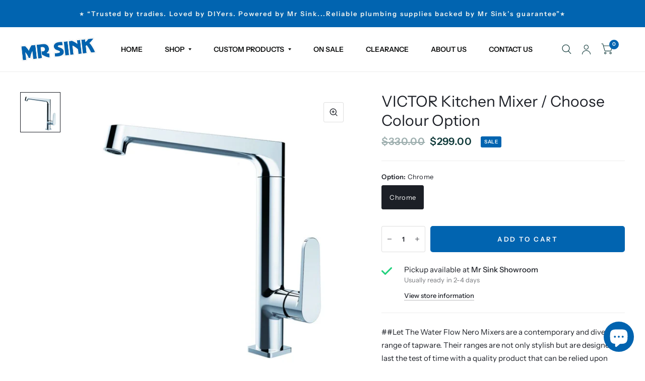

--- FILE ---
content_type: text/html; charset=utf-8
request_url: https://mrsink.com.au/products/victor-kitchen-mixer-choose-colour-option-m
body_size: 32992
content:
<!doctype html><html class="no-js" lang="en" dir="ltr">
<head>
	<meta charset="utf-8">
	<meta http-equiv="X-UA-Compatible" content="IE=edge,chrome=1">
	<meta name="viewport" content="width=device-width, initial-scale=1, maximum-scale=5, viewport-fit=cover">
	<meta name="theme-color" content="#ffffff">
	<link rel="canonical" href="https://mrsink.com.au/products/victor-kitchen-mixer-choose-colour-option-m">
	<link rel="preconnect" href="https://cdn.shopify.com" crossorigin>
	<link rel="preload" as="style" href="//mrsink.com.au/cdn/shop/t/2/assets/app.css?v=43580661967828345621724467758">
<link rel="preload" as="style" href="//mrsink.com.au/cdn/shop/t/2/assets/product.css?v=17882017051567233031720017514">



<link href="//mrsink.com.au/cdn/shop/t/2/assets/animations.min.js?v=125778792411641688251708446187" as="script" rel="preload">

<link href="//mrsink.com.au/cdn/shop/t/2/assets/vendor.min.js?v=103990831484246365421706955565" as="script" rel="preload">
<link href="//mrsink.com.au/cdn/shop/t/2/assets/app.js?v=18738182259509659551706955562" as="script" rel="preload">
<link href="//mrsink.com.au/cdn/shop/t/2/assets/slideshow.js?v=110104780531747616791710257359" as="script" rel="preload">

<script>
window.lazySizesConfig = window.lazySizesConfig || {};
window.lazySizesConfig.expand = 250;
window.lazySizesConfig.loadMode = 1;
window.lazySizesConfig.loadHidden = false;
</script>


	<link rel="icon" type="image/png" href="//mrsink.com.au/cdn/shop/files/faviconlogo.png?crop=center&height=32&v=1707313747&width=32">

	<title>
		VICTOR Kitchen Mixer / Choose Colour Option
		
		
		 &ndash; mrsink.com.au
	</title>

	
	<meta name="description" content="##Let The Water Flow Nero Mixers are a contemporary and diverse range of tapware. Their ranges are not only stylish but are designed to last the test of time with a quality product that can be relied upon ##What is WELS? The Water Efficiency Labelling and Standards (WELS) scheme is Australia&#39;s urban water saving scheme">
	
<link rel="preconnect" href="https://fonts.shopifycdn.com" crossorigin>

<meta property="og:site_name" content="mrsink.com.au">
<meta property="og:url" content="https://mrsink.com.au/products/victor-kitchen-mixer-choose-colour-option-m">
<meta property="og:title" content="VICTOR Kitchen Mixer / Choose Colour Option">
<meta property="og:type" content="product">
<meta property="og:description" content="##Let The Water Flow Nero Mixers are a contemporary and diverse range of tapware. Their ranges are not only stylish but are designed to last the test of time with a quality product that can be relied upon ##What is WELS? The Water Efficiency Labelling and Standards (WELS) scheme is Australia&#39;s urban water saving scheme"><meta property="og:image" content="http://mrsink.com.au/cdn/shop/products/pzkpbmoatgsxi564mn4t.jpg?v=1708025552">
  <meta property="og:image:secure_url" content="https://mrsink.com.au/cdn/shop/products/pzkpbmoatgsxi564mn4t.jpg?v=1708025552">
  <meta property="og:image:width" content="850">
  <meta property="og:image:height" content="850"><meta property="og:price:amount" content="299.00">
  <meta property="og:price:currency" content="AUD"><meta name="twitter:site" content="@mrsinkau"><meta name="twitter:card" content="summary_large_image">
<meta name="twitter:title" content="VICTOR Kitchen Mixer / Choose Colour Option">
<meta name="twitter:description" content="##Let The Water Flow Nero Mixers are a contemporary and diverse range of tapware. Their ranges are not only stylish but are designed to last the test of time with a quality product that can be relied upon ##What is WELS? The Water Efficiency Labelling and Standards (WELS) scheme is Australia&#39;s urban water saving scheme">


	<link href="//mrsink.com.au/cdn/shop/t/2/assets/app.css?v=43580661967828345621724467758" rel="stylesheet" type="text/css" media="all" />

	<style data-shopify>
	@font-face {
  font-family: "Instrument Sans";
  font-weight: 400;
  font-style: normal;
  font-display: swap;
  src: url("//mrsink.com.au/cdn/fonts/instrument_sans/instrumentsans_n4.db86542ae5e1596dbdb28c279ae6c2086c4c5bfa.woff2") format("woff2"),
       url("//mrsink.com.au/cdn/fonts/instrument_sans/instrumentsans_n4.510f1b081e58d08c30978f465518799851ef6d8b.woff") format("woff");
}

@font-face {
  font-family: "Instrument Sans";
  font-weight: 500;
  font-style: normal;
  font-display: swap;
  src: url("//mrsink.com.au/cdn/fonts/instrument_sans/instrumentsans_n5.1ce463e1cc056566f977610764d93d4704464858.woff2") format("woff2"),
       url("//mrsink.com.au/cdn/fonts/instrument_sans/instrumentsans_n5.9079eb7bba230c9d8d8d3a7d101aa9d9f40b6d14.woff") format("woff");
}

@font-face {
  font-family: "Instrument Sans";
  font-weight: 600;
  font-style: normal;
  font-display: swap;
  src: url("//mrsink.com.au/cdn/fonts/instrument_sans/instrumentsans_n6.27dc66245013a6f7f317d383a3cc9a0c347fb42d.woff2") format("woff2"),
       url("//mrsink.com.au/cdn/fonts/instrument_sans/instrumentsans_n6.1a71efbeeb140ec495af80aad612ad55e19e6d0e.woff") format("woff");
}

@font-face {
  font-family: "Instrument Sans";
  font-weight: 400;
  font-style: italic;
  font-display: swap;
  src: url("//mrsink.com.au/cdn/fonts/instrument_sans/instrumentsans_i4.028d3c3cd8d085648c808ceb20cd2fd1eb3560e5.woff2") format("woff2"),
       url("//mrsink.com.au/cdn/fonts/instrument_sans/instrumentsans_i4.7e90d82df8dee29a99237cd19cc529d2206706a2.woff") format("woff");
}

@font-face {
  font-family: "Instrument Sans";
  font-weight: 600;
  font-style: italic;
  font-display: swap;
  src: url("//mrsink.com.au/cdn/fonts/instrument_sans/instrumentsans_i6.ba8063f6adfa1e7ffe690cc5efa600a1e0a8ec32.woff2") format("woff2"),
       url("//mrsink.com.au/cdn/fonts/instrument_sans/instrumentsans_i6.a5bb29b76a0bb820ddaa9417675a5d0bafaa8c1f.woff") format("woff");
}



h1,h2,h3,h4,h5,h6,
	.h1,.h2,.h3,.h4,.h5,.h6,
	.logolink.text-logo,
	.customer-addresses .my-address .address-index {
		font-style: normal;
		font-weight: 400;
		font-family: "system_ui", -apple-system, 'Segoe UI', Roboto, 'Helvetica Neue', 'Noto Sans', 'Liberation Sans', Arial, sans-serif, 'Apple Color Emoji', 'Segoe UI Emoji', 'Segoe UI Symbol', 'Noto Color Emoji';
	}
	body,
	.body-font,
	.thb-product-detail .product-title {
		font-style: normal;
		font-weight: 400;
		font-family: "Instrument Sans", sans-serif;
	}
	:root {
		--font-body-scale: 1.0;
		--font-body-medium-weight: 500;
    --font-body-bold-weight: 600;
		--font-heading-scale: 1.0;
		--font-navigation-scale: 1.0;
		--font-product-title-scale: 1.0;
		--font-product-title-line-height-scale: 1.0;
		--button-letter-spacing: 0.2em;

		--bg-body: #ffffff;
		--bg-body-rgb: 255,255,255;
		--bg-color-side-panel-footer: #fafafa;

		--color-accent: #1c1f26;
		--color-accent-rgb: 28,31,38;

		--color-accent2: #0164b0;
		--color-accent3: #f6f6f0;

		--color-border: #eeeeee;
		--color-overlay-rgb: 28,31,38;
		--color-form-border: #dedede;--color-announcement-bar-text: #f6f6f0;--color-announcement-bar-bg: #1c1f26;--color-header-bg: #ffffff;
			--color-header-bg-rgb: 255,255,255;--color-header-text: #0c0d0d;
			--color-header-text-rgb: 12,13,13;--color-header-links: #0c0d0d;--color-header-links-hover: #0164b0;--color-header-icons: #103a3a;--solid-button-label: #ffffff;--outline-button-label: #0063b3;--color-price: #103a3a;--color-star: #f1b824;

		--section-spacing-mobile: 25px;
		--section-spacing-desktop: 50px;--button-border-radius: 5px;--color-badge-text: #ffffff;--color-badge-sold-out: #939393;--color-badge-sale: #c25b41;--color-badge-preorder: #666666;--badge-corner-radius: 3px;--color-inventory-instock: #279A4B;--color-inventory-lowstock: #FB9E5B;--color-footer-bar-bg: #e17c07;--color-footer-bar-text: #f6f6f0;--color-footer-text: #ffffff;
			--color-footer-text-rgb: 255,255,255;--color-footer-link: #ffffff;--color-footer-link-hover: #d3d3d3;--color-footer-border: #2b2b2b;
			--color-footer-border-rgb: 43,43,43;--color-footer-bg: #0063af;}
</style>


	<script>
		window.theme = window.theme || {};
		theme = {
			settings: {
				money_with_currency_format:"${{amount}}",
				cart_drawer:true},
			routes: {
				root_url: '/',
				cart_url: '/cart',
				cart_add_url: '/cart/add',
				search_url: '/search',
				collections_url: '/collections',
				cart_change_url: '/cart/change',
				cart_update_url: '/cart/update',
				predictive_search_url: '/search/suggest',
			},
			variantStrings: {
        addToCart: `Add to cart`,
        soldOut: `Sold Out`,
        unavailable: `Unavailable`,
        preOrder: `Pre-order`,
      },
			strings: {
				requiresTerms: `You must agree with the terms and conditions of sales to check out`,
				shippingEstimatorNoResults: `Sorry, we do not ship to your address.`,
				shippingEstimatorOneResult: `There is one shipping rate for your address:`,
				shippingEstimatorMultipleResults: `There are several shipping rates for your address:`,
				shippingEstimatorError: `One or more error occurred while retrieving shipping rates:`
			}
		};
	</script>
	<script>window.performance && window.performance.mark && window.performance.mark('shopify.content_for_header.start');</script><meta id="shopify-digital-wallet" name="shopify-digital-wallet" content="/70958579746/digital_wallets/dialog">
<meta name="shopify-checkout-api-token" content="fcbc459b066d3dadc652fee48effbbf6">
<meta id="in-context-paypal-metadata" data-shop-id="70958579746" data-venmo-supported="false" data-environment="production" data-locale="en_US" data-paypal-v4="true" data-currency="AUD">
<link rel="alternate" type="application/json+oembed" href="https://mrsink.com.au/products/victor-kitchen-mixer-choose-colour-option-m.oembed">
<script async="async" src="/checkouts/internal/preloads.js?locale=en-AU"></script>
<link rel="preconnect" href="https://shop.app" crossorigin="anonymous">
<script async="async" src="https://shop.app/checkouts/internal/preloads.js?locale=en-AU&shop_id=70958579746" crossorigin="anonymous"></script>
<script id="apple-pay-shop-capabilities" type="application/json">{"shopId":70958579746,"countryCode":"AU","currencyCode":"AUD","merchantCapabilities":["supports3DS"],"merchantId":"gid:\/\/shopify\/Shop\/70958579746","merchantName":"mrsink.com.au","requiredBillingContactFields":["postalAddress","email","phone"],"requiredShippingContactFields":["postalAddress","email","phone"],"shippingType":"shipping","supportedNetworks":["visa","masterCard","amex","jcb"],"total":{"type":"pending","label":"mrsink.com.au","amount":"1.00"},"shopifyPaymentsEnabled":true,"supportsSubscriptions":true}</script>
<script id="shopify-features" type="application/json">{"accessToken":"fcbc459b066d3dadc652fee48effbbf6","betas":["rich-media-storefront-analytics"],"domain":"mrsink.com.au","predictiveSearch":true,"shopId":70958579746,"locale":"en"}</script>
<script>var Shopify = Shopify || {};
Shopify.shop = "mrsink-com.myshopify.com";
Shopify.locale = "en";
Shopify.currency = {"active":"AUD","rate":"1.0"};
Shopify.country = "AU";
Shopify.theme = {"name":"Habitat","id":160371703842,"schema_name":"Habitat","schema_version":"3.7.0","theme_store_id":1581,"role":"main"};
Shopify.theme.handle = "null";
Shopify.theme.style = {"id":null,"handle":null};
Shopify.cdnHost = "mrsink.com.au/cdn";
Shopify.routes = Shopify.routes || {};
Shopify.routes.root = "/";</script>
<script type="module">!function(o){(o.Shopify=o.Shopify||{}).modules=!0}(window);</script>
<script>!function(o){function n(){var o=[];function n(){o.push(Array.prototype.slice.apply(arguments))}return n.q=o,n}var t=o.Shopify=o.Shopify||{};t.loadFeatures=n(),t.autoloadFeatures=n()}(window);</script>
<script>
  window.ShopifyPay = window.ShopifyPay || {};
  window.ShopifyPay.apiHost = "shop.app\/pay";
  window.ShopifyPay.redirectState = null;
</script>
<script id="shop-js-analytics" type="application/json">{"pageType":"product"}</script>
<script defer="defer" async type="module" src="//mrsink.com.au/cdn/shopifycloud/shop-js/modules/v2/client.init-shop-cart-sync_BN7fPSNr.en.esm.js"></script>
<script defer="defer" async type="module" src="//mrsink.com.au/cdn/shopifycloud/shop-js/modules/v2/chunk.common_Cbph3Kss.esm.js"></script>
<script defer="defer" async type="module" src="//mrsink.com.au/cdn/shopifycloud/shop-js/modules/v2/chunk.modal_DKumMAJ1.esm.js"></script>
<script type="module">
  await import("//mrsink.com.au/cdn/shopifycloud/shop-js/modules/v2/client.init-shop-cart-sync_BN7fPSNr.en.esm.js");
await import("//mrsink.com.au/cdn/shopifycloud/shop-js/modules/v2/chunk.common_Cbph3Kss.esm.js");
await import("//mrsink.com.au/cdn/shopifycloud/shop-js/modules/v2/chunk.modal_DKumMAJ1.esm.js");

  window.Shopify.SignInWithShop?.initShopCartSync?.({"fedCMEnabled":true,"windoidEnabled":true});

</script>
<script>
  window.Shopify = window.Shopify || {};
  if (!window.Shopify.featureAssets) window.Shopify.featureAssets = {};
  window.Shopify.featureAssets['shop-js'] = {"shop-cart-sync":["modules/v2/client.shop-cart-sync_CJVUk8Jm.en.esm.js","modules/v2/chunk.common_Cbph3Kss.esm.js","modules/v2/chunk.modal_DKumMAJ1.esm.js"],"init-fed-cm":["modules/v2/client.init-fed-cm_7Fvt41F4.en.esm.js","modules/v2/chunk.common_Cbph3Kss.esm.js","modules/v2/chunk.modal_DKumMAJ1.esm.js"],"init-shop-email-lookup-coordinator":["modules/v2/client.init-shop-email-lookup-coordinator_Cc088_bR.en.esm.js","modules/v2/chunk.common_Cbph3Kss.esm.js","modules/v2/chunk.modal_DKumMAJ1.esm.js"],"init-windoid":["modules/v2/client.init-windoid_hPopwJRj.en.esm.js","modules/v2/chunk.common_Cbph3Kss.esm.js","modules/v2/chunk.modal_DKumMAJ1.esm.js"],"shop-button":["modules/v2/client.shop-button_B0jaPSNF.en.esm.js","modules/v2/chunk.common_Cbph3Kss.esm.js","modules/v2/chunk.modal_DKumMAJ1.esm.js"],"shop-cash-offers":["modules/v2/client.shop-cash-offers_DPIskqss.en.esm.js","modules/v2/chunk.common_Cbph3Kss.esm.js","modules/v2/chunk.modal_DKumMAJ1.esm.js"],"shop-toast-manager":["modules/v2/client.shop-toast-manager_CK7RT69O.en.esm.js","modules/v2/chunk.common_Cbph3Kss.esm.js","modules/v2/chunk.modal_DKumMAJ1.esm.js"],"init-shop-cart-sync":["modules/v2/client.init-shop-cart-sync_BN7fPSNr.en.esm.js","modules/v2/chunk.common_Cbph3Kss.esm.js","modules/v2/chunk.modal_DKumMAJ1.esm.js"],"init-customer-accounts-sign-up":["modules/v2/client.init-customer-accounts-sign-up_CfPf4CXf.en.esm.js","modules/v2/client.shop-login-button_DeIztwXF.en.esm.js","modules/v2/chunk.common_Cbph3Kss.esm.js","modules/v2/chunk.modal_DKumMAJ1.esm.js"],"pay-button":["modules/v2/client.pay-button_CgIwFSYN.en.esm.js","modules/v2/chunk.common_Cbph3Kss.esm.js","modules/v2/chunk.modal_DKumMAJ1.esm.js"],"init-customer-accounts":["modules/v2/client.init-customer-accounts_DQ3x16JI.en.esm.js","modules/v2/client.shop-login-button_DeIztwXF.en.esm.js","modules/v2/chunk.common_Cbph3Kss.esm.js","modules/v2/chunk.modal_DKumMAJ1.esm.js"],"avatar":["modules/v2/client.avatar_BTnouDA3.en.esm.js"],"init-shop-for-new-customer-accounts":["modules/v2/client.init-shop-for-new-customer-accounts_CsZy_esa.en.esm.js","modules/v2/client.shop-login-button_DeIztwXF.en.esm.js","modules/v2/chunk.common_Cbph3Kss.esm.js","modules/v2/chunk.modal_DKumMAJ1.esm.js"],"shop-follow-button":["modules/v2/client.shop-follow-button_BRMJjgGd.en.esm.js","modules/v2/chunk.common_Cbph3Kss.esm.js","modules/v2/chunk.modal_DKumMAJ1.esm.js"],"checkout-modal":["modules/v2/client.checkout-modal_B9Drz_yf.en.esm.js","modules/v2/chunk.common_Cbph3Kss.esm.js","modules/v2/chunk.modal_DKumMAJ1.esm.js"],"shop-login-button":["modules/v2/client.shop-login-button_DeIztwXF.en.esm.js","modules/v2/chunk.common_Cbph3Kss.esm.js","modules/v2/chunk.modal_DKumMAJ1.esm.js"],"lead-capture":["modules/v2/client.lead-capture_DXYzFM3R.en.esm.js","modules/v2/chunk.common_Cbph3Kss.esm.js","modules/v2/chunk.modal_DKumMAJ1.esm.js"],"shop-login":["modules/v2/client.shop-login_CA5pJqmO.en.esm.js","modules/v2/chunk.common_Cbph3Kss.esm.js","modules/v2/chunk.modal_DKumMAJ1.esm.js"],"payment-terms":["modules/v2/client.payment-terms_BxzfvcZJ.en.esm.js","modules/v2/chunk.common_Cbph3Kss.esm.js","modules/v2/chunk.modal_DKumMAJ1.esm.js"]};
</script>
<script id="__st">var __st={"a":70958579746,"offset":39600,"reqid":"72857e84-88af-4316-8279-43393ada8e92-1769907581","pageurl":"mrsink.com.au\/products\/victor-kitchen-mixer-choose-colour-option-m","u":"5526230e87ba","p":"product","rtyp":"product","rid":7350433546274};</script>
<script>window.ShopifyPaypalV4VisibilityTracking = true;</script>
<script id="captcha-bootstrap">!function(){'use strict';const t='contact',e='account',n='new_comment',o=[[t,t],['blogs',n],['comments',n],[t,'customer']],c=[[e,'customer_login'],[e,'guest_login'],[e,'recover_customer_password'],[e,'create_customer']],r=t=>t.map((([t,e])=>`form[action*='/${t}']:not([data-nocaptcha='true']) input[name='form_type'][value='${e}']`)).join(','),a=t=>()=>t?[...document.querySelectorAll(t)].map((t=>t.form)):[];function s(){const t=[...o],e=r(t);return a(e)}const i='password',u='form_key',d=['recaptcha-v3-token','g-recaptcha-response','h-captcha-response',i],f=()=>{try{return window.sessionStorage}catch{return}},m='__shopify_v',_=t=>t.elements[u];function p(t,e,n=!1){try{const o=window.sessionStorage,c=JSON.parse(o.getItem(e)),{data:r}=function(t){const{data:e,action:n}=t;return t[m]||n?{data:e,action:n}:{data:t,action:n}}(c);for(const[e,n]of Object.entries(r))t.elements[e]&&(t.elements[e].value=n);n&&o.removeItem(e)}catch(o){console.error('form repopulation failed',{error:o})}}const l='form_type',E='cptcha';function T(t){t.dataset[E]=!0}const w=window,h=w.document,L='Shopify',v='ce_forms',y='captcha';let A=!1;((t,e)=>{const n=(g='f06e6c50-85a8-45c8-87d0-21a2b65856fe',I='https://cdn.shopify.com/shopifycloud/storefront-forms-hcaptcha/ce_storefront_forms_captcha_hcaptcha.v1.5.2.iife.js',D={infoText:'Protected by hCaptcha',privacyText:'Privacy',termsText:'Terms'},(t,e,n)=>{const o=w[L][v],c=o.bindForm;if(c)return c(t,g,e,D).then(n);var r;o.q.push([[t,g,e,D],n]),r=I,A||(h.body.append(Object.assign(h.createElement('script'),{id:'captcha-provider',async:!0,src:r})),A=!0)});var g,I,D;w[L]=w[L]||{},w[L][v]=w[L][v]||{},w[L][v].q=[],w[L][y]=w[L][y]||{},w[L][y].protect=function(t,e){n(t,void 0,e),T(t)},Object.freeze(w[L][y]),function(t,e,n,w,h,L){const[v,y,A,g]=function(t,e,n){const i=e?o:[],u=t?c:[],d=[...i,...u],f=r(d),m=r(i),_=r(d.filter((([t,e])=>n.includes(e))));return[a(f),a(m),a(_),s()]}(w,h,L),I=t=>{const e=t.target;return e instanceof HTMLFormElement?e:e&&e.form},D=t=>v().includes(t);t.addEventListener('submit',(t=>{const e=I(t);if(!e)return;const n=D(e)&&!e.dataset.hcaptchaBound&&!e.dataset.recaptchaBound,o=_(e),c=g().includes(e)&&(!o||!o.value);(n||c)&&t.preventDefault(),c&&!n&&(function(t){try{if(!f())return;!function(t){const e=f();if(!e)return;const n=_(t);if(!n)return;const o=n.value;o&&e.removeItem(o)}(t);const e=Array.from(Array(32),(()=>Math.random().toString(36)[2])).join('');!function(t,e){_(t)||t.append(Object.assign(document.createElement('input'),{type:'hidden',name:u})),t.elements[u].value=e}(t,e),function(t,e){const n=f();if(!n)return;const o=[...t.querySelectorAll(`input[type='${i}']`)].map((({name:t})=>t)),c=[...d,...o],r={};for(const[a,s]of new FormData(t).entries())c.includes(a)||(r[a]=s);n.setItem(e,JSON.stringify({[m]:1,action:t.action,data:r}))}(t,e)}catch(e){console.error('failed to persist form',e)}}(e),e.submit())}));const S=(t,e)=>{t&&!t.dataset[E]&&(n(t,e.some((e=>e===t))),T(t))};for(const o of['focusin','change'])t.addEventListener(o,(t=>{const e=I(t);D(e)&&S(e,y())}));const B=e.get('form_key'),M=e.get(l),P=B&&M;t.addEventListener('DOMContentLoaded',(()=>{const t=y();if(P)for(const e of t)e.elements[l].value===M&&p(e,B);[...new Set([...A(),...v().filter((t=>'true'===t.dataset.shopifyCaptcha))])].forEach((e=>S(e,t)))}))}(h,new URLSearchParams(w.location.search),n,t,e,['guest_login'])})(!0,!0)}();</script>
<script integrity="sha256-4kQ18oKyAcykRKYeNunJcIwy7WH5gtpwJnB7kiuLZ1E=" data-source-attribution="shopify.loadfeatures" defer="defer" src="//mrsink.com.au/cdn/shopifycloud/storefront/assets/storefront/load_feature-a0a9edcb.js" crossorigin="anonymous"></script>
<script crossorigin="anonymous" defer="defer" src="//mrsink.com.au/cdn/shopifycloud/storefront/assets/shopify_pay/storefront-65b4c6d7.js?v=20250812"></script>
<script data-source-attribution="shopify.dynamic_checkout.dynamic.init">var Shopify=Shopify||{};Shopify.PaymentButton=Shopify.PaymentButton||{isStorefrontPortableWallets:!0,init:function(){window.Shopify.PaymentButton.init=function(){};var t=document.createElement("script");t.src="https://mrsink.com.au/cdn/shopifycloud/portable-wallets/latest/portable-wallets.en.js",t.type="module",document.head.appendChild(t)}};
</script>
<script data-source-attribution="shopify.dynamic_checkout.buyer_consent">
  function portableWalletsHideBuyerConsent(e){var t=document.getElementById("shopify-buyer-consent"),n=document.getElementById("shopify-subscription-policy-button");t&&n&&(t.classList.add("hidden"),t.setAttribute("aria-hidden","true"),n.removeEventListener("click",e))}function portableWalletsShowBuyerConsent(e){var t=document.getElementById("shopify-buyer-consent"),n=document.getElementById("shopify-subscription-policy-button");t&&n&&(t.classList.remove("hidden"),t.removeAttribute("aria-hidden"),n.addEventListener("click",e))}window.Shopify?.PaymentButton&&(window.Shopify.PaymentButton.hideBuyerConsent=portableWalletsHideBuyerConsent,window.Shopify.PaymentButton.showBuyerConsent=portableWalletsShowBuyerConsent);
</script>
<script data-source-attribution="shopify.dynamic_checkout.cart.bootstrap">document.addEventListener("DOMContentLoaded",(function(){function t(){return document.querySelector("shopify-accelerated-checkout-cart, shopify-accelerated-checkout")}if(t())Shopify.PaymentButton.init();else{new MutationObserver((function(e,n){t()&&(Shopify.PaymentButton.init(),n.disconnect())})).observe(document.body,{childList:!0,subtree:!0})}}));
</script>
<link id="shopify-accelerated-checkout-styles" rel="stylesheet" media="screen" href="https://mrsink.com.au/cdn/shopifycloud/portable-wallets/latest/accelerated-checkout-backwards-compat.css" crossorigin="anonymous">
<style id="shopify-accelerated-checkout-cart">
        #shopify-buyer-consent {
  margin-top: 1em;
  display: inline-block;
  width: 100%;
}

#shopify-buyer-consent.hidden {
  display: none;
}

#shopify-subscription-policy-button {
  background: none;
  border: none;
  padding: 0;
  text-decoration: underline;
  font-size: inherit;
  cursor: pointer;
}

#shopify-subscription-policy-button::before {
  box-shadow: none;
}

      </style>

<script>window.performance && window.performance.mark && window.performance.mark('shopify.content_for_header.end');</script> <!-- Header hook for plugins -->

	<script>document.documentElement.className = document.documentElement.className.replace('no-js', 'js');</script>
<!-- BEGIN app block: shopify://apps/xo-gallery/blocks/xo-gallery-seo/e61dfbaa-1a75-4e4e-bffc-324f17325251 --><!-- XO Gallery SEO -->

<!-- End: XO Gallery SEO -->


<!-- END app block --><!-- BEGIN app block: shopify://apps/apippa-custom-price-calc/blocks/cpc-app-embed/c499fa68-8478-4285-a3f7-27654dd66c3e -->    
    <script>console.log("Not inside Theme Editor");</script>
    
      <!-- Injecting jQuery from CDN -->
    
      <script>
        (function() {
          function loadScript(src, callback) {
            var script = document.createElement('script');
            script.src = src;
            script.type = 'text/javascript';
            script.onload = callback;
            document.head.appendChild(script);
          }
      
          function loadCalculator() {
            loadScript('https://cdn-assets.custompricecalculator.com/shopify/calculator.js', function() {
              console.log('Calculator script loaded!');
            });
          }
          setTimeout(function(){
          if (typeof window.jQuery === 'undefined') {
            loadScript('https://ajax.googleapis.com/ajax/libs/jquery/3.7.1/jquery.min.js', function() {
              console.log('jQuery loaded!');
              loadCalculator();
            });
          } else {
            console.log('jQuery already present!');
            loadCalculator();
          }
        }, 800);
        })();
      </script>
       
    
  
  <!-- END app block --><script src="https://cdn.shopify.com/extensions/e8878072-2f6b-4e89-8082-94b04320908d/inbox-1254/assets/inbox-chat-loader.js" type="text/javascript" defer="defer"></script>
<link href="https://monorail-edge.shopifysvc.com" rel="dns-prefetch">
<script>(function(){if ("sendBeacon" in navigator && "performance" in window) {try {var session_token_from_headers = performance.getEntriesByType('navigation')[0].serverTiming.find(x => x.name == '_s').description;} catch {var session_token_from_headers = undefined;}var session_cookie_matches = document.cookie.match(/_shopify_s=([^;]*)/);var session_token_from_cookie = session_cookie_matches && session_cookie_matches.length === 2 ? session_cookie_matches[1] : "";var session_token = session_token_from_headers || session_token_from_cookie || "";function handle_abandonment_event(e) {var entries = performance.getEntries().filter(function(entry) {return /monorail-edge.shopifysvc.com/.test(entry.name);});if (!window.abandonment_tracked && entries.length === 0) {window.abandonment_tracked = true;var currentMs = Date.now();var navigation_start = performance.timing.navigationStart;var payload = {shop_id: 70958579746,url: window.location.href,navigation_start,duration: currentMs - navigation_start,session_token,page_type: "product"};window.navigator.sendBeacon("https://monorail-edge.shopifysvc.com/v1/produce", JSON.stringify({schema_id: "online_store_buyer_site_abandonment/1.1",payload: payload,metadata: {event_created_at_ms: currentMs,event_sent_at_ms: currentMs}}));}}window.addEventListener('pagehide', handle_abandonment_event);}}());</script>
<script id="web-pixels-manager-setup">(function e(e,d,r,n,o){if(void 0===o&&(o={}),!Boolean(null===(a=null===(i=window.Shopify)||void 0===i?void 0:i.analytics)||void 0===a?void 0:a.replayQueue)){var i,a;window.Shopify=window.Shopify||{};var t=window.Shopify;t.analytics=t.analytics||{};var s=t.analytics;s.replayQueue=[],s.publish=function(e,d,r){return s.replayQueue.push([e,d,r]),!0};try{self.performance.mark("wpm:start")}catch(e){}var l=function(){var e={modern:/Edge?\/(1{2}[4-9]|1[2-9]\d|[2-9]\d{2}|\d{4,})\.\d+(\.\d+|)|Firefox\/(1{2}[4-9]|1[2-9]\d|[2-9]\d{2}|\d{4,})\.\d+(\.\d+|)|Chrom(ium|e)\/(9{2}|\d{3,})\.\d+(\.\d+|)|(Maci|X1{2}).+ Version\/(15\.\d+|(1[6-9]|[2-9]\d|\d{3,})\.\d+)([,.]\d+|)( \(\w+\)|)( Mobile\/\w+|) Safari\/|Chrome.+OPR\/(9{2}|\d{3,})\.\d+\.\d+|(CPU[ +]OS|iPhone[ +]OS|CPU[ +]iPhone|CPU IPhone OS|CPU iPad OS)[ +]+(15[._]\d+|(1[6-9]|[2-9]\d|\d{3,})[._]\d+)([._]\d+|)|Android:?[ /-](13[3-9]|1[4-9]\d|[2-9]\d{2}|\d{4,})(\.\d+|)(\.\d+|)|Android.+Firefox\/(13[5-9]|1[4-9]\d|[2-9]\d{2}|\d{4,})\.\d+(\.\d+|)|Android.+Chrom(ium|e)\/(13[3-9]|1[4-9]\d|[2-9]\d{2}|\d{4,})\.\d+(\.\d+|)|SamsungBrowser\/([2-9]\d|\d{3,})\.\d+/,legacy:/Edge?\/(1[6-9]|[2-9]\d|\d{3,})\.\d+(\.\d+|)|Firefox\/(5[4-9]|[6-9]\d|\d{3,})\.\d+(\.\d+|)|Chrom(ium|e)\/(5[1-9]|[6-9]\d|\d{3,})\.\d+(\.\d+|)([\d.]+$|.*Safari\/(?![\d.]+ Edge\/[\d.]+$))|(Maci|X1{2}).+ Version\/(10\.\d+|(1[1-9]|[2-9]\d|\d{3,})\.\d+)([,.]\d+|)( \(\w+\)|)( Mobile\/\w+|) Safari\/|Chrome.+OPR\/(3[89]|[4-9]\d|\d{3,})\.\d+\.\d+|(CPU[ +]OS|iPhone[ +]OS|CPU[ +]iPhone|CPU IPhone OS|CPU iPad OS)[ +]+(10[._]\d+|(1[1-9]|[2-9]\d|\d{3,})[._]\d+)([._]\d+|)|Android:?[ /-](13[3-9]|1[4-9]\d|[2-9]\d{2}|\d{4,})(\.\d+|)(\.\d+|)|Mobile Safari.+OPR\/([89]\d|\d{3,})\.\d+\.\d+|Android.+Firefox\/(13[5-9]|1[4-9]\d|[2-9]\d{2}|\d{4,})\.\d+(\.\d+|)|Android.+Chrom(ium|e)\/(13[3-9]|1[4-9]\d|[2-9]\d{2}|\d{4,})\.\d+(\.\d+|)|Android.+(UC? ?Browser|UCWEB|U3)[ /]?(15\.([5-9]|\d{2,})|(1[6-9]|[2-9]\d|\d{3,})\.\d+)\.\d+|SamsungBrowser\/(5\.\d+|([6-9]|\d{2,})\.\d+)|Android.+MQ{2}Browser\/(14(\.(9|\d{2,})|)|(1[5-9]|[2-9]\d|\d{3,})(\.\d+|))(\.\d+|)|K[Aa][Ii]OS\/(3\.\d+|([4-9]|\d{2,})\.\d+)(\.\d+|)/},d=e.modern,r=e.legacy,n=navigator.userAgent;return n.match(d)?"modern":n.match(r)?"legacy":"unknown"}(),u="modern"===l?"modern":"legacy",c=(null!=n?n:{modern:"",legacy:""})[u],f=function(e){return[e.baseUrl,"/wpm","/b",e.hashVersion,"modern"===e.buildTarget?"m":"l",".js"].join("")}({baseUrl:d,hashVersion:r,buildTarget:u}),m=function(e){var d=e.version,r=e.bundleTarget,n=e.surface,o=e.pageUrl,i=e.monorailEndpoint;return{emit:function(e){var a=e.status,t=e.errorMsg,s=(new Date).getTime(),l=JSON.stringify({metadata:{event_sent_at_ms:s},events:[{schema_id:"web_pixels_manager_load/3.1",payload:{version:d,bundle_target:r,page_url:o,status:a,surface:n,error_msg:t},metadata:{event_created_at_ms:s}}]});if(!i)return console&&console.warn&&console.warn("[Web Pixels Manager] No Monorail endpoint provided, skipping logging."),!1;try{return self.navigator.sendBeacon.bind(self.navigator)(i,l)}catch(e){}var u=new XMLHttpRequest;try{return u.open("POST",i,!0),u.setRequestHeader("Content-Type","text/plain"),u.send(l),!0}catch(e){return console&&console.warn&&console.warn("[Web Pixels Manager] Got an unhandled error while logging to Monorail."),!1}}}}({version:r,bundleTarget:l,surface:e.surface,pageUrl:self.location.href,monorailEndpoint:e.monorailEndpoint});try{o.browserTarget=l,function(e){var d=e.src,r=e.async,n=void 0===r||r,o=e.onload,i=e.onerror,a=e.sri,t=e.scriptDataAttributes,s=void 0===t?{}:t,l=document.createElement("script"),u=document.querySelector("head"),c=document.querySelector("body");if(l.async=n,l.src=d,a&&(l.integrity=a,l.crossOrigin="anonymous"),s)for(var f in s)if(Object.prototype.hasOwnProperty.call(s,f))try{l.dataset[f]=s[f]}catch(e){}if(o&&l.addEventListener("load",o),i&&l.addEventListener("error",i),u)u.appendChild(l);else{if(!c)throw new Error("Did not find a head or body element to append the script");c.appendChild(l)}}({src:f,async:!0,onload:function(){if(!function(){var e,d;return Boolean(null===(d=null===(e=window.Shopify)||void 0===e?void 0:e.analytics)||void 0===d?void 0:d.initialized)}()){var d=window.webPixelsManager.init(e)||void 0;if(d){var r=window.Shopify.analytics;r.replayQueue.forEach((function(e){var r=e[0],n=e[1],o=e[2];d.publishCustomEvent(r,n,o)})),r.replayQueue=[],r.publish=d.publishCustomEvent,r.visitor=d.visitor,r.initialized=!0}}},onerror:function(){return m.emit({status:"failed",errorMsg:"".concat(f," has failed to load")})},sri:function(e){var d=/^sha384-[A-Za-z0-9+/=]+$/;return"string"==typeof e&&d.test(e)}(c)?c:"",scriptDataAttributes:o}),m.emit({status:"loading"})}catch(e){m.emit({status:"failed",errorMsg:(null==e?void 0:e.message)||"Unknown error"})}}})({shopId: 70958579746,storefrontBaseUrl: "https://mrsink.com.au",extensionsBaseUrl: "https://extensions.shopifycdn.com/cdn/shopifycloud/web-pixels-manager",monorailEndpoint: "https://monorail-edge.shopifysvc.com/unstable/produce_batch",surface: "storefront-renderer",enabledBetaFlags: ["2dca8a86"],webPixelsConfigList: [{"id":"shopify-app-pixel","configuration":"{}","eventPayloadVersion":"v1","runtimeContext":"STRICT","scriptVersion":"0450","apiClientId":"shopify-pixel","type":"APP","privacyPurposes":["ANALYTICS","MARKETING"]},{"id":"shopify-custom-pixel","eventPayloadVersion":"v1","runtimeContext":"LAX","scriptVersion":"0450","apiClientId":"shopify-pixel","type":"CUSTOM","privacyPurposes":["ANALYTICS","MARKETING"]}],isMerchantRequest: false,initData: {"shop":{"name":"mrsink.com.au","paymentSettings":{"currencyCode":"AUD"},"myshopifyDomain":"mrsink-com.myshopify.com","countryCode":"AU","storefrontUrl":"https:\/\/mrsink.com.au"},"customer":null,"cart":null,"checkout":null,"productVariants":[{"price":{"amount":299.0,"currencyCode":"AUD"},"product":{"title":"VICTOR Kitchen Mixer \/ Choose Colour Option","vendor":"mrsink.com","id":"7350433546274","untranslatedTitle":"VICTOR Kitchen Mixer \/ Choose Colour Option","url":"\/products\/victor-kitchen-mixer-choose-colour-option-m","type":""},"id":"41522824183842","image":{"src":"\/\/mrsink.com.au\/cdn\/shop\/products\/pzkpbmoatgsxi564mn4t.jpg?v=1708025552"},"sku":"125677","title":"Chrome","untranslatedTitle":"Chrome"}],"purchasingCompany":null},},"https://mrsink.com.au/cdn","1d2a099fw23dfb22ep557258f5m7a2edbae",{"modern":"","legacy":""},{"shopId":"70958579746","storefrontBaseUrl":"https:\/\/mrsink.com.au","extensionBaseUrl":"https:\/\/extensions.shopifycdn.com\/cdn\/shopifycloud\/web-pixels-manager","surface":"storefront-renderer","enabledBetaFlags":"[\"2dca8a86\"]","isMerchantRequest":"false","hashVersion":"1d2a099fw23dfb22ep557258f5m7a2edbae","publish":"custom","events":"[[\"page_viewed\",{}],[\"product_viewed\",{\"productVariant\":{\"price\":{\"amount\":299.0,\"currencyCode\":\"AUD\"},\"product\":{\"title\":\"VICTOR Kitchen Mixer \/ Choose Colour Option\",\"vendor\":\"mrsink.com\",\"id\":\"7350433546274\",\"untranslatedTitle\":\"VICTOR Kitchen Mixer \/ Choose Colour Option\",\"url\":\"\/products\/victor-kitchen-mixer-choose-colour-option-m\",\"type\":\"\"},\"id\":\"41522824183842\",\"image\":{\"src\":\"\/\/mrsink.com.au\/cdn\/shop\/products\/pzkpbmoatgsxi564mn4t.jpg?v=1708025552\"},\"sku\":\"125677\",\"title\":\"Chrome\",\"untranslatedTitle\":\"Chrome\"}}]]"});</script><script>
  window.ShopifyAnalytics = window.ShopifyAnalytics || {};
  window.ShopifyAnalytics.meta = window.ShopifyAnalytics.meta || {};
  window.ShopifyAnalytics.meta.currency = 'AUD';
  var meta = {"product":{"id":7350433546274,"gid":"gid:\/\/shopify\/Product\/7350433546274","vendor":"mrsink.com","type":"","handle":"victor-kitchen-mixer-choose-colour-option-m","variants":[{"id":41522824183842,"price":29900,"name":"VICTOR Kitchen Mixer \/ Choose Colour Option - Chrome","public_title":"Chrome","sku":"125677"}],"remote":false},"page":{"pageType":"product","resourceType":"product","resourceId":7350433546274,"requestId":"72857e84-88af-4316-8279-43393ada8e92-1769907581"}};
  for (var attr in meta) {
    window.ShopifyAnalytics.meta[attr] = meta[attr];
  }
</script>
<script class="analytics">
  (function () {
    var customDocumentWrite = function(content) {
      var jquery = null;

      if (window.jQuery) {
        jquery = window.jQuery;
      } else if (window.Checkout && window.Checkout.$) {
        jquery = window.Checkout.$;
      }

      if (jquery) {
        jquery('body').append(content);
      }
    };

    var hasLoggedConversion = function(token) {
      if (token) {
        return document.cookie.indexOf('loggedConversion=' + token) !== -1;
      }
      return false;
    }

    var setCookieIfConversion = function(token) {
      if (token) {
        var twoMonthsFromNow = new Date(Date.now());
        twoMonthsFromNow.setMonth(twoMonthsFromNow.getMonth() + 2);

        document.cookie = 'loggedConversion=' + token + '; expires=' + twoMonthsFromNow;
      }
    }

    var trekkie = window.ShopifyAnalytics.lib = window.trekkie = window.trekkie || [];
    if (trekkie.integrations) {
      return;
    }
    trekkie.methods = [
      'identify',
      'page',
      'ready',
      'track',
      'trackForm',
      'trackLink'
    ];
    trekkie.factory = function(method) {
      return function() {
        var args = Array.prototype.slice.call(arguments);
        args.unshift(method);
        trekkie.push(args);
        return trekkie;
      };
    };
    for (var i = 0; i < trekkie.methods.length; i++) {
      var key = trekkie.methods[i];
      trekkie[key] = trekkie.factory(key);
    }
    trekkie.load = function(config) {
      trekkie.config = config || {};
      trekkie.config.initialDocumentCookie = document.cookie;
      var first = document.getElementsByTagName('script')[0];
      var script = document.createElement('script');
      script.type = 'text/javascript';
      script.onerror = function(e) {
        var scriptFallback = document.createElement('script');
        scriptFallback.type = 'text/javascript';
        scriptFallback.onerror = function(error) {
                var Monorail = {
      produce: function produce(monorailDomain, schemaId, payload) {
        var currentMs = new Date().getTime();
        var event = {
          schema_id: schemaId,
          payload: payload,
          metadata: {
            event_created_at_ms: currentMs,
            event_sent_at_ms: currentMs
          }
        };
        return Monorail.sendRequest("https://" + monorailDomain + "/v1/produce", JSON.stringify(event));
      },
      sendRequest: function sendRequest(endpointUrl, payload) {
        // Try the sendBeacon API
        if (window && window.navigator && typeof window.navigator.sendBeacon === 'function' && typeof window.Blob === 'function' && !Monorail.isIos12()) {
          var blobData = new window.Blob([payload], {
            type: 'text/plain'
          });

          if (window.navigator.sendBeacon(endpointUrl, blobData)) {
            return true;
          } // sendBeacon was not successful

        } // XHR beacon

        var xhr = new XMLHttpRequest();

        try {
          xhr.open('POST', endpointUrl);
          xhr.setRequestHeader('Content-Type', 'text/plain');
          xhr.send(payload);
        } catch (e) {
          console.log(e);
        }

        return false;
      },
      isIos12: function isIos12() {
        return window.navigator.userAgent.lastIndexOf('iPhone; CPU iPhone OS 12_') !== -1 || window.navigator.userAgent.lastIndexOf('iPad; CPU OS 12_') !== -1;
      }
    };
    Monorail.produce('monorail-edge.shopifysvc.com',
      'trekkie_storefront_load_errors/1.1',
      {shop_id: 70958579746,
      theme_id: 160371703842,
      app_name: "storefront",
      context_url: window.location.href,
      source_url: "//mrsink.com.au/cdn/s/trekkie.storefront.c59ea00e0474b293ae6629561379568a2d7c4bba.min.js"});

        };
        scriptFallback.async = true;
        scriptFallback.src = '//mrsink.com.au/cdn/s/trekkie.storefront.c59ea00e0474b293ae6629561379568a2d7c4bba.min.js';
        first.parentNode.insertBefore(scriptFallback, first);
      };
      script.async = true;
      script.src = '//mrsink.com.au/cdn/s/trekkie.storefront.c59ea00e0474b293ae6629561379568a2d7c4bba.min.js';
      first.parentNode.insertBefore(script, first);
    };
    trekkie.load(
      {"Trekkie":{"appName":"storefront","development":false,"defaultAttributes":{"shopId":70958579746,"isMerchantRequest":null,"themeId":160371703842,"themeCityHash":"5131826940484143292","contentLanguage":"en","currency":"AUD","eventMetadataId":"0f7b5f5a-be06-4897-9698-34682f1aaac5"},"isServerSideCookieWritingEnabled":true,"monorailRegion":"shop_domain","enabledBetaFlags":["65f19447","b5387b81"]},"Session Attribution":{},"S2S":{"facebookCapiEnabled":false,"source":"trekkie-storefront-renderer","apiClientId":580111}}
    );

    var loaded = false;
    trekkie.ready(function() {
      if (loaded) return;
      loaded = true;

      window.ShopifyAnalytics.lib = window.trekkie;

      var originalDocumentWrite = document.write;
      document.write = customDocumentWrite;
      try { window.ShopifyAnalytics.merchantGoogleAnalytics.call(this); } catch(error) {};
      document.write = originalDocumentWrite;

      window.ShopifyAnalytics.lib.page(null,{"pageType":"product","resourceType":"product","resourceId":7350433546274,"requestId":"72857e84-88af-4316-8279-43393ada8e92-1769907581","shopifyEmitted":true});

      var match = window.location.pathname.match(/checkouts\/(.+)\/(thank_you|post_purchase)/)
      var token = match? match[1]: undefined;
      if (!hasLoggedConversion(token)) {
        setCookieIfConversion(token);
        window.ShopifyAnalytics.lib.track("Viewed Product",{"currency":"AUD","variantId":41522824183842,"productId":7350433546274,"productGid":"gid:\/\/shopify\/Product\/7350433546274","name":"VICTOR Kitchen Mixer \/ Choose Colour Option - Chrome","price":"299.00","sku":"125677","brand":"mrsink.com","variant":"Chrome","category":"","nonInteraction":true,"remote":false},undefined,undefined,{"shopifyEmitted":true});
      window.ShopifyAnalytics.lib.track("monorail:\/\/trekkie_storefront_viewed_product\/1.1",{"currency":"AUD","variantId":41522824183842,"productId":7350433546274,"productGid":"gid:\/\/shopify\/Product\/7350433546274","name":"VICTOR Kitchen Mixer \/ Choose Colour Option - Chrome","price":"299.00","sku":"125677","brand":"mrsink.com","variant":"Chrome","category":"","nonInteraction":true,"remote":false,"referer":"https:\/\/mrsink.com.au\/products\/victor-kitchen-mixer-choose-colour-option-m"});
      }
    });


        var eventsListenerScript = document.createElement('script');
        eventsListenerScript.async = true;
        eventsListenerScript.src = "//mrsink.com.au/cdn/shopifycloud/storefront/assets/shop_events_listener-3da45d37.js";
        document.getElementsByTagName('head')[0].appendChild(eventsListenerScript);

})();</script>
<script
  defer
  src="https://mrsink.com.au/cdn/shopifycloud/perf-kit/shopify-perf-kit-3.1.0.min.js"
  data-application="storefront-renderer"
  data-shop-id="70958579746"
  data-render-region="gcp-us-central1"
  data-page-type="product"
  data-theme-instance-id="160371703842"
  data-theme-name="Habitat"
  data-theme-version="3.7.0"
  data-monorail-region="shop_domain"
  data-resource-timing-sampling-rate="10"
  data-shs="true"
  data-shs-beacon="true"
  data-shs-export-with-fetch="true"
  data-shs-logs-sample-rate="1"
  data-shs-beacon-endpoint="https://mrsink.com.au/api/collect"
></script>
</head>
   <style>
    .img {
      image-rendering: -webkit-optimize-contrast; /* Chrome, Safari */
      image-rendering: crisp-edges; /* Firefox */
      image-rendering: pixelated; /* For pixel art */
      image-rendering: auto; /* Default rendering */
    }
  </style>
</head>
<body class="animations-true button-uppercase-true navigation-uppercase-false product-title-uppercase-false  template-product template-product">
	<a class="screen-reader-shortcut" href="#main-content">Skip to content</a>
	<div id="wrapper">
		<!-- BEGIN sections: header-group -->
<div id="shopify-section-sections--21085325066274__announcement-bar" class="shopify-section shopify-section-group-header-group announcement-bar-section">

		<link href="//mrsink.com.au/cdn/shop/t/2/assets/announcement-bar.css?v=161441600525713285961710898567" rel="stylesheet" type="text/css" media="all" />
		
		<div class="announcement-bar">
			<div class="announcement-bar--inner">
				<div></div>
				<div class="announcement-bar--text">
					<p>⭐ “Trusted by tradies. Loved by DIYers. Powered by Mr Sink...Reliable plumbing supplies backed by Mr Sink’s guarantee”⭐</p></div>
				<div class="no-js-hidden">
					
				</div>
			</div>
		</div>
		


<style> #shopify-section-sections--21085325066274__announcement-bar .announcement-bar {height: 54px; font-size: 13px; font-weight: bold; background-color: #0164b0;} </style></div><div id="shopify-section-sections--21085325066274__header" class="shopify-section shopify-section-group-header-group header-section"><theme-header id="header" class="header header-sticky--active style1 header--shadow-none">
	<div class="row expanded">
		<div class="small-12 columns"><details class="mobile-toggle-wrapper">
	<summary class="mobile-toggle">
		<span></span>
		<span></span>
		<span></span>
	</summary><nav id="mobile-menu" class="mobile-menu-drawer" role="dialog" tabindex="-1">
	<div class="mobile-menu-content"><ul class="mobile-menu"><li><div class="link-container">
							<a href="/" title="HOME">HOME</a>
						</div></li><li><details class="link-container">
							<summary class="parent-link">SHOP<span></span></summary>
							<ul class="sub-menu"><li><details class="link-container">
												<summary class="parent-link"> Kitchen<span class="link-forward"></span></summary>
												<ul class="sub-menu" tabindex="-1"><li>
															<a href="/collections/kitchen-sink-type" title="Kitchen Sink" role="menuitem">Kitchen Sink </a>
														</li><li>
															<a href="/collections/kitchen-sink-ranges" title="Unique Range" role="menuitem">Unique Range </a>
														</li><li>
															<a href="/collections/abey-range" title="Abey Range" role="menuitem">Abey Range </a>
														</li><li>
															<a href="/collections/oliveri-range" title="Oliveri Range" role="menuitem">Oliveri Range </a>
														</li><li>
															<a href="/collections/innova-range" title="Innova Range" role="menuitem">Innova Range </a>
														</li></ul>
											</details></li><li><details class="link-container">
												<summary class="parent-link">Laundry<span class="link-forward"></span></summary>
												<ul class="sub-menu" tabindex="-1"><li>
															<a href="/collections/laundry-tubs" title="Laundry Tubs" role="menuitem">Laundry Tubs </a>
														</li></ul>
											</details></li><li><details class="link-container">
												<summary class="parent-link">Bathroom<span class="link-forward"></span></summary>
												<ul class="sub-menu" tabindex="-1"><li>
															<a href="/collections/bath-tubs" title="Bath Tubs" role="menuitem">Bath Tubs </a>
														</li><li>
															<a href="/collections/bathroom-accessories" title="Bathroom Accessories" role="menuitem">Bathroom Accessories </a>
														</li><li>
															<a href="/collections/tapware" title="Mixers" role="menuitem">Mixers </a>
														</li><li>
															<a href="/collections/basins-cat" title="Basins" role="menuitem">Basins </a>
														</li><li>
															<a href="/collections/showers" title="Showers" role="menuitem">Showers </a>
														</li><li>
															<a href="/collections/toilets" title="Toilets" role="menuitem">Toilets </a>
														</li><li>
															<a href="/collections/vanity-units" title="Vanity Units" role="menuitem">Vanity Units </a>
														</li></ul>
											</details></li><li><details class="link-container">
												<summary class="parent-link">Mixers<span class="link-forward"></span></summary>
												<ul class="sub-menu" tabindex="-1"><li>
															<a href="/collections/kitchen-mixer" title="Sink/Kitchen Mixers" role="menuitem">Sink/Kitchen Mixers </a>
														</li><li>
															<a href="/collections/pull-out-kitchen-mixers" title="Pull Out Kitchen Mixers" role="menuitem">Pull Out Kitchen Mixers </a>
														</li><li>
															<a href="/collections/pot-fillers" title="Pot Fillers" role="menuitem">Pot Fillers </a>
														</li><li>
															<a href="/collections/basin-mixer" title="Basin Mixers" role="menuitem">Basin Mixers </a>
														</li><li>
															<a href="/collections/wall-basin-mixers" title="Wall Basin Mixers" role="menuitem">Wall Basin Mixers </a>
														</li><li>
															<a href="/collections/bath-tapware" title="Bath Spouts" role="menuitem">Bath Spouts </a>
														</li><li>
															<a href="/collections/shower-mixer" title="Shower Mixers and Diverters" role="menuitem">Shower Mixers and Diverters </a>
														</li></ul>
											</details></li><li><details class="link-container">
												<summary class="parent-link">Basins<span class="link-forward"></span></summary>
												<ul class="sub-menu" tabindex="-1"><li>
															<a href="/collections/inset" title="Inset Basins" role="menuitem">Inset Basins </a>
														</li><li>
															<a href="/collections/semi-inset" title="Semi-Inset Basins" role="menuitem">Semi-Inset Basins </a>
														</li><li>
															<a href="/collections/undermount-basin" title="Undermount Basins" role="menuitem">Undermount Basins </a>
														</li><li>
															<a href="/collections/semi-recessed" title="Semi-Recessed Basins" role="menuitem">Semi-Recessed Basins </a>
														</li><li>
															<a href="/collections/above-counter" title="Above Counter Basins" role="menuitem">Above Counter Basins </a>
														</li><li>
															<a href="/collections/wall-hung" title="Wall Hung Basins" role="menuitem">Wall Hung Basins </a>
														</li></ul>
											</details></li><li><details class="link-container">
												<summary class="parent-link">Showers<span class="link-forward"></span></summary>
												<ul class="sub-menu" tabindex="-1"><li>
															<a href="/collections/shower-screens" title="Shower Screens" role="menuitem">Shower Screens </a>
														</li><li>
															<a href="/collections/shower-base" title="Shower Bases" role="menuitem">Shower Bases </a>
														</li><li>
															<a href="/collections/tile-trays" title="Tile Trays" role="menuitem">Tile Trays </a>
														</li><li>
															<a href="/collections/shower-rails" title="Shower Rails" role="menuitem">Shower Rails </a>
														</li><li>
															<a href="/collections/dual-shower-sets" title="Dual Shower Sets" role="menuitem">Dual Shower Sets </a>
														</li><li>
															<a href="/collections/hand-held-showers" title="Hand Showers" role="menuitem">Hand Showers </a>
														</li><li>
															<a href="/collections/shower-heads" title="Shower Heads" role="menuitem">Shower Heads </a>
														</li><li>
															<a href="/collections/shower-arms" title="Shower Arms" role="menuitem">Shower Arms </a>
														</li><li>
															<a href="/collections/shower-mixer" title="Shower Mixers and Diverters" role="menuitem">Shower Mixers and Diverters </a>
														</li></ul>
											</details></li><li><details class="link-container">
												<summary class="parent-link">Toilets<span class="link-forward"></span></summary>
												<ul class="sub-menu" tabindex="-1"><li>
															<a href="/collections/full-ceramic-suite" title="Full Ceramic Suite" role="menuitem">Full Ceramic Suite </a>
														</li><li>
															<a href="/collections/p-trap" title="P Trap" role="menuitem">P Trap </a>
														</li><li>
															<a href="/collections/s-trap" title="S Trap" role="menuitem">S Trap </a>
														</li><li>
															<a href="/collections/wall-faced" title="Wall Faced" role="menuitem">Wall Faced </a>
														</li><li>
															<a href="/collections/bidet" title="Bidet" role="menuitem">Bidet </a>
														</li></ul>
											</details></li><li><details class="link-container">
												<summary class="parent-link">Vanity Units<span class="link-forward"></span></summary>
												<ul class="sub-menu" tabindex="-1"><li>
															<a href="/collections/freestanding" title="Freestanding Vanities" role="menuitem">Freestanding Vanities </a>
														</li><li>
															<a href="/collections/wall-hung-floating" title="Wall Hung Vanities" role="menuitem">Wall Hung Vanities </a>
														</li><li>
															<a href="/collections/small-space-vanities" title="Vanities for Small Spaces" role="menuitem">Vanities for Small Spaces </a>
														</li><li>
															<a href="/collections/australian-made-vanities" title="Australian-made Vanities" role="menuitem">Australian-made Vanities </a>
														</li><li>
															<a href="/collections/stone-tops" title="Stone Tops" role="menuitem">Stone Tops </a>
														</li><li>
															<a href="/collections/ceramic-tops" title="Ceramic Tops" role="menuitem">Ceramic Tops </a>
														</li></ul>
											</details></li>
</ul>
						</details></li><li><details class="link-container">
							<summary class="parent-link">CUSTOM PRODUCTS<span></span></summary>
							<ul class="sub-menu"><li><a href="/pages/custom-product-faqs" title="Custom Product FAQS">Custom Product FAQS</a></li><li><a href="/pages/custom-sinks" title="Custom Sinks">Custom Sinks</a></li><li><a href="/pages/custom-shower-bases" title="Custom Shower Bases">Custom Shower Bases</a></li><li><a href="/pages/custom-shower-screens" title="Custom Shower Screens">Custom Shower Screens</a></li><li><a href="/pages/custom-products-1" title="More Custom Products">More Custom Products</a></li></ul>
						</details></li><li><div class="link-container">
							<a href="/collections/onsale" title="ON SALE">ON SALE</a>
						</div></li><li><div class="link-container">
							<a href="/collections/clearance" title="CLEARANCE">CLEARANCE</a>
						</div></li><li><div class="link-container">
							<a href="/pages/about-us-1" title="ABOUT US">ABOUT US</a>
						</div></li><li><div class="link-container">
							<a href="https://mrsink.com.au/pages/contact" title="CONTACT US">CONTACT US</a>
						</div></li></ul><ul class="mobile-secondary-menu">
			</ul><ul class="social-links">
	
	<li><a href="https://www.facebook.com/mrsinkmelbourne" class="social facebook" target="_blank" rel="noreferrer" title="Facebook">
<svg aria-hidden="true" focusable="false" role="presentation" class="icon icon-facebook" viewBox="0 0 18 18">
  <path fill="var(--color-accent)" d="M16.42.61c.27 0 .5.1.69.28.19.2.28.42.28.7v15.44c0 .27-.1.5-.28.69a.94.94 0 01-.7.28h-4.39v-6.7h2.25l.31-2.65h-2.56v-1.7c0-.4.1-.72.28-.93.18-.2.5-.32 1-.32h1.37V3.35c-.6-.06-1.27-.1-2.01-.1-1.01 0-1.83.3-2.45.9-.62.6-.93 1.44-.93 2.53v1.97H7.04v2.65h2.24V18H.98c-.28 0-.5-.1-.7-.28a.94.94 0 01-.28-.7V1.59c0-.27.1-.5.28-.69a.94.94 0 01.7-.28h15.44z">
</svg>
 <span>Facebook</span></a></li>
	
	
	<li><a href="https://twitter.com/mrsinkau" class="social twitter" target="_blank" rel="noreferrer" title="Twitter">
<svg aria-hidden="true" focusable="false" fill="none" class="icon icon-twitter" role="presentation" viewBox="0 0 30 30">
  <path fill="var(--color-accent)" fill-rule="evenodd" clip-rule="evenodd" d="M30 15c0 8.284-6.716 15-15 15-8.284 0-15-6.716-15-15C0 6.716 6.716 0 15 0c8.284 0 15 6.716 15 15Zm-8.427-7h-2.375l-3.914 4.473L11.901 8H7l5.856 7.657L7.306 22h2.376l4.284-4.894L17.709 22h4.78l-6.105-8.07L21.573 8ZM19.68 20.578h-1.316L9.774 9.347h1.412l8.494 11.231Z"></path>
</svg>
 <span>Twitter</span></a></li>
	
	
	<li><a href="https://www.instagram.com/mrsinkshow/" class="social instagram" target="_blank" rel="noreferrer" title="Instagram">
<svg aria-hidden="true" focusable="false" role="presentation" class="icon icon-instagram" viewBox="0 0 18 18">
  <path fill="var(--color-accent)" d="M8.77 1.58c2.34 0 2.62.01 3.54.05.86.04 1.32.18 1.63.3.41.17.7.35 1.01.66.3.3.5.6.65 1 .12.32.27.78.3 1.64.05.92.06 1.2.06 3.54s-.01 2.62-.05 3.54a4.79 4.79 0 01-.3 1.63c-.17.41-.35.7-.66 1.01-.3.3-.6.5-1.01.66-.31.12-.77.26-1.63.3-.92.04-1.2.05-3.54.05s-2.62 0-3.55-.05a4.79 4.79 0 01-1.62-.3c-.42-.16-.7-.35-1.01-.66-.31-.3-.5-.6-.66-1a4.87 4.87 0 01-.3-1.64c-.04-.92-.05-1.2-.05-3.54s0-2.62.05-3.54c.04-.86.18-1.32.3-1.63.16-.41.35-.7.66-1.01.3-.3.6-.5 1-.65.32-.12.78-.27 1.63-.3.93-.05 1.2-.06 3.55-.06zm0-1.58C6.39 0 6.09.01 5.15.05c-.93.04-1.57.2-2.13.4-.57.23-1.06.54-1.55 1.02C1 1.96.7 2.45.46 3.02c-.22.56-.37 1.2-.4 2.13C0 6.1 0 6.4 0 8.77s.01 2.68.05 3.61c.04.94.2 1.57.4 2.13.23.58.54 1.07 1.02 1.56.49.48.98.78 1.55 1.01.56.22 1.2.37 2.13.4.94.05 1.24.06 3.62.06 2.39 0 2.68-.01 3.62-.05.93-.04 1.57-.2 2.13-.41a4.27 4.27 0 001.55-1.01c.49-.49.79-.98 1.01-1.56.22-.55.37-1.19.41-2.13.04-.93.05-1.23.05-3.61 0-2.39 0-2.68-.05-3.62a6.47 6.47 0 00-.4-2.13 4.27 4.27 0 00-1.02-1.55A4.35 4.35 0 0014.52.46a6.43 6.43 0 00-2.13-.41A69 69 0 008.77 0z"/>
  <path fill="var(--color-accent)" d="M8.8 4a4.5 4.5 0 100 9 4.5 4.5 0 000-9zm0 7.43a2.92 2.92 0 110-5.85 2.92 2.92 0 010 5.85zM13.43 5a1.05 1.05 0 100-2.1 1.05 1.05 0 000 2.1z">
</svg>
 <span>Instagram</span></a></li>
	
	
	
	
	<li><a href="https://www.youtube.com/channel/UCpCZWhMIPrMpAL9x1oG264w" class="social youtube" target="_blank" rel="noreferrer" title="YouTube">
<svg aria-hidden="true" focusable="false" role="presentation" class="icon icon-youtube" viewBox="0 0 100 70">
  <path d="M98 11c2 7.7 2 24 2 24s0 16.3-2 24a12.5 12.5 0 01-9 9c-7.7 2-39 2-39 2s-31.3 0-39-2a12.5 12.5 0 01-9-9c-2-7.7-2-24-2-24s0-16.3 2-24c1.2-4.4 4.6-7.8 9-9 7.7-2 39-2 39-2s31.3 0 39 2c4.4 1.2 7.8 4.6 9 9zM40 50l26-15-26-15v30z" fill="var(--color-accent)">
</svg>
 <span>YouTube</span></a></li>
	
	
	
	
</ul>
</div>
	<div class="thb-mobile-menu-footer">
		<div class="no-js-hidden"><div class="thb-localization-forms">
	<form method="post" action="/localization" id="MobileMenuLocalization" accept-charset="UTF-8" class="shopify-localization-form" enctype="multipart/form-data"><input type="hidden" name="form_type" value="localization" /><input type="hidden" name="utf8" value="✓" /><input type="hidden" name="_method" value="put" /><input type="hidden" name="return_to" value="/products/victor-kitchen-mixer-choose-colour-option-m" />
<div class="select">
			<label for="thb-language-code-MobileMenuLocalization" class="visually-hidden">Update country/region</label>
			<select id="thb-language-code-MobileMenuLocalization" name="locale_code" class="thb-language-code resize-select">
		    
		      <option value="en" selected="selected">English</option>
		    
		  </select>
		</div><div class="select">
			<label for="thb-currency-code-MobileMenuLocalization" class="visually-hidden">Update country/region</label>
			<select id="thb-currency-code-MobileMenuLocalization" name="country_code" class="thb-currency-code resize-select">
		    
		      <option value="AU" selected="selected">
		        Australia (AUD $)
		      </option>
		    
		  </select>
		</div><noscript>
			<button class="text-button">Update country/region</button>
		</noscript>
	</form>
</div></div><a class="thb-mobile-account-link" href="https://mrsink.com.au/customer_authentication/redirect?locale=en&amp;region_country=AU" title="Login
">
<svg width="19" height="21" viewBox="0 0 19 21" fill="none" xmlns="http://www.w3.org/2000/svg">
<path d="M9.3486 1C15.5436 1 15.5436 10.4387 9.3486 10.4387C3.15362 10.4387 3.15362 1 9.3486 1ZM1 19.9202C1.6647 9.36485 17.4579 9.31167 18.0694 19.9468L17.0857 20C16.5539 10.6145 2.56869 10.6411 2.01034 19.9734L1.02659 19.9202H1ZM9.3486 2.01034C4.45643 2.01034 4.45643 9.42836 9.3486 9.42836C14.2408 9.42836 14.2408 2.01034 9.3486 2.01034Z" fill="var(--color-header-icons, --color-accent)" stroke="var(--color-header-icons, --color-accent)" stroke-width="0.1"/>
</svg>
 Login
</a></div>
</nav>
<link rel="stylesheet" href="//mrsink.com.au/cdn/shop/t/2/assets/mobile-menu.css?v=51928011325792964511710898576" media="print" onload="this.media='all'">
<noscript><link href="//mrsink.com.au/cdn/shop/t/2/assets/mobile-menu.css?v=51928011325792964511710898576" rel="stylesheet" type="text/css" media="all" /></noscript>
</details>


	<a class="logolink" href="/">
		<img
			src="//mrsink.com.au/cdn/shop/files/mr-sink-removebg-preview.png?v=1707112710"
			class="logoimg"
			alt="mrsink.com.au"
			width="580"
			height="184"
		>
	</a>

<full-menu class="full-menu">
	<ul class="thb-full-menu" role="menubar"><li role="menuitem" class="" >
		    <a href="/">HOME</a></li><li role="menuitem" class="menu-item-has-children menu-item-has-megamenu" data-item-title="SHOP">
		    <a href="#">SHOP</a><div class="sub-menu mega-menu-container" tabindex="-1">

				    <ul class="mega-menu-columns" tabindex="-1">
							
<li class="" role="none">
				          <a href="/collections/kitchen-sinks" class="mega-menu-columns__heading" role="menuitem"> Kitchen</a><ul role="menu"><li class="" role="none">
													<a href="/collections/kitchen-sink-type" role="menuitem">Kitchen Sink</a>
												</li><li class="" role="none">
													<a href="/collections/kitchen-sink-ranges" role="menuitem">Unique Range</a>
												</li><li class="" role="none">
													<a href="/collections/abey-range" role="menuitem">Abey Range</a>
												</li><li class="" role="none">
													<a href="/collections/oliveri-range" role="menuitem">Oliveri Range</a>
												</li><li class="" role="none">
													<a href="/collections/innova-range" role="menuitem">Innova Range</a>
												</li></ul></li><li class="" role="none">
				          <a href="/collections/laundry" class="mega-menu-columns__heading" role="menuitem">Laundry</a><ul role="menu"><li class="" role="none">
													<a href="/collections/laundry-tubs" role="menuitem">Laundry Tubs</a>
												</li></ul></li><li class="" role="none">
				          <a href="/collections/bathroom" class="mega-menu-columns__heading" role="menuitem">Bathroom</a><ul role="menu"><li class="" role="none">
													<a href="/collections/bath-tubs" role="menuitem">Bath Tubs</a>
												</li><li class="" role="none">
													<a href="/collections/bathroom-accessories" role="menuitem">Bathroom Accessories</a>
												</li><li class="" role="none">
													<a href="/collections/tapware" role="menuitem">Mixers</a>
												</li><li class="" role="none">
													<a href="/collections/basins-cat" role="menuitem">Basins</a>
												</li><li class="" role="none">
													<a href="/collections/showers" role="menuitem">Showers</a>
												</li><li class="" role="none">
													<a href="/collections/toilets" role="menuitem">Toilets</a>
												</li><li class="" role="none">
													<a href="/collections/vanity-units" role="menuitem">Vanity Units</a>
												</li></ul></li><li class="" role="none">
				          <a href="/collections/tapware" class="mega-menu-columns__heading" role="menuitem">Mixers</a><ul role="menu"><li class="" role="none">
													<a href="/collections/kitchen-mixer" role="menuitem">Sink/Kitchen Mixers</a>
												</li><li class="" role="none">
													<a href="/collections/pull-out-kitchen-mixers" role="menuitem">Pull Out Kitchen Mixers</a>
												</li><li class="" role="none">
													<a href="/collections/pot-fillers" role="menuitem">Pot Fillers</a>
												</li><li class="" role="none">
													<a href="/collections/basin-mixer" role="menuitem">Basin Mixers</a>
												</li><li class="" role="none">
													<a href="/collections/wall-basin-mixers" role="menuitem">Wall Basin Mixers</a>
												</li><li class="" role="none">
													<a href="/collections/bath-tapware" role="menuitem">Bath Spouts</a>
												</li><li class="" role="none">
													<a href="/collections/shower-mixer" role="menuitem">Shower Mixers and Diverters</a>
												</li></ul></li><li class="" role="none">
				          <a href="/collections/basins-cat" class="mega-menu-columns__heading" role="menuitem">Basins</a><ul role="menu"><li class="" role="none">
													<a href="/collections/inset" role="menuitem">Inset Basins</a>
												</li><li class="" role="none">
													<a href="/collections/semi-inset" role="menuitem">Semi-Inset Basins</a>
												</li><li class="" role="none">
													<a href="/collections/undermount-basin" role="menuitem">Undermount Basins</a>
												</li><li class="" role="none">
													<a href="/collections/semi-recessed" role="menuitem">Semi-Recessed Basins</a>
												</li><li class="" role="none">
													<a href="/collections/above-counter" role="menuitem">Above Counter Basins</a>
												</li><li class="" role="none">
													<a href="/collections/wall-hung" role="menuitem">Wall Hung Basins</a>
												</li></ul></li><li class="" role="none">
				          <a href="/collections/showers" class="mega-menu-columns__heading" role="menuitem">Showers</a><ul role="menu"><li class="" role="none">
													<a href="/collections/shower-screens" role="menuitem">Shower Screens</a>
												</li><li class="" role="none">
													<a href="/collections/shower-base" role="menuitem">Shower Bases</a>
												</li><li class="" role="none">
													<a href="/collections/tile-trays" role="menuitem">Tile Trays</a>
												</li><li class="" role="none">
													<a href="/collections/shower-rails" role="menuitem">Shower Rails</a>
												</li><li class="" role="none">
													<a href="/collections/dual-shower-sets" role="menuitem">Dual Shower Sets</a>
												</li><li class="" role="none">
													<a href="/collections/hand-held-showers" role="menuitem">Hand Showers</a>
												</li><li class="" role="none">
													<a href="/collections/shower-heads" role="menuitem">Shower Heads</a>
												</li><li class="" role="none">
													<a href="/collections/shower-arms" role="menuitem">Shower Arms</a>
												</li><li class="" role="none">
													<a href="/collections/shower-mixer" role="menuitem">Shower Mixers and Diverters</a>
												</li></ul></li><li class="" role="none">
				          <a href="/collections/toilets" class="mega-menu-columns__heading" role="menuitem">Toilets</a><ul role="menu"><li class="" role="none">
													<a href="/collections/full-ceramic-suite" role="menuitem">Full Ceramic Suite</a>
												</li><li class="" role="none">
													<a href="/collections/p-trap" role="menuitem">P Trap</a>
												</li><li class="" role="none">
													<a href="/collections/s-trap" role="menuitem">S Trap</a>
												</li><li class="" role="none">
													<a href="/collections/wall-faced" role="menuitem">Wall Faced</a>
												</li><li class="" role="none">
													<a href="/collections/bidet" role="menuitem">Bidet</a>
												</li></ul></li><li class="" role="none">
				          <a href="/collections/vanity-units" class="mega-menu-columns__heading" role="menuitem">Vanity Units</a><ul role="menu"><li class="" role="none">
													<a href="/collections/freestanding" role="menuitem">Freestanding Vanities</a>
												</li><li class="" role="none">
													<a href="/collections/wall-hung-floating" role="menuitem">Wall Hung Vanities</a>
												</li><li class="" role="none">
													<a href="/collections/small-space-vanities" role="menuitem">Vanities for Small Spaces</a>
												</li><li class="" role="none">
													<a href="/collections/australian-made-vanities" role="menuitem">Australian-made Vanities</a>
												</li><li class="" role="none">
													<a href="/collections/stone-tops" role="menuitem">Stone Tops</a>
												</li><li class="" role="none">
													<a href="/collections/ceramic-tops" role="menuitem">Ceramic Tops</a>
												</li></ul></li>
							
</ul>

					</div></li><li role="menuitem" class="menu-item-has-children" data-item-title="CUSTOM PRODUCTS">
		    <a href="/pages/custom-products-1">CUSTOM PRODUCTS</a><ul class="sub-menu" tabindex="-1"><li class="" role="none" >
			          <a href="/pages/custom-product-faqs" role="menuitem">Custom Product FAQS</a></li><li class="" role="none" >
			          <a href="/pages/custom-sinks" role="menuitem">Custom Sinks</a></li><li class="" role="none" >
			          <a href="/pages/custom-shower-bases" role="menuitem">Custom Shower Bases</a></li><li class="" role="none" >
			          <a href="/pages/custom-shower-screens" role="menuitem">Custom Shower Screens</a></li><li class="" role="none" >
			          <a href="/pages/custom-products-1" role="menuitem">More Custom Products</a></li></ul></li><li role="menuitem" class="" >
		    <a href="/collections/onsale">ON SALE</a></li><li role="menuitem" class="" >
		    <a href="/collections/clearance">CLEARANCE</a></li><li role="menuitem" class="" >
		    <a href="/pages/about-us-1">ABOUT US</a></li><li role="menuitem" class="" >
		    <a href="https://mrsink.com.au/pages/contact">CONTACT US</a></li></ul>
</full-menu>

<div class="thb-secondary-area">
	<a class="thb-secondary-item" href="/search" id="quick-search" title="Search">
<svg width="19" height="20" viewBox="0 0 19 20" fill="none" xmlns="http://www.w3.org/2000/svg">
<path d="M13 13.5L17.7495 18.5M15 8C15 11.866 11.866 15 8 15C4.13401 15 1 11.866 1 8C1 4.13401 4.13401 1 8 1C11.866 1 15 4.13401 15 8Z" stroke="var(--color-header-icons, --color-accent)" stroke-width="1.2" stroke-linecap="round" stroke-linejoin="round"/>
</svg>
</a>
	
    <a class="thb-secondary-item thb-secondary-myaccount" href="https://mrsink.com.au/customer_authentication/redirect?locale=en&amp;region_country=AU" title="My Account">
<svg width="19" height="21" viewBox="0 0 19 21" fill="none" xmlns="http://www.w3.org/2000/svg">
<path d="M9.3486 1C15.5436 1 15.5436 10.4387 9.3486 10.4387C3.15362 10.4387 3.15362 1 9.3486 1ZM1 19.9202C1.6647 9.36485 17.4579 9.31167 18.0694 19.9468L17.0857 20C16.5539 10.6145 2.56869 10.6411 2.01034 19.9734L1.02659 19.9202H1ZM9.3486 2.01034C4.45643 2.01034 4.45643 9.42836 9.3486 9.42836C14.2408 9.42836 14.2408 2.01034 9.3486 2.01034Z" fill="var(--color-header-icons, --color-accent)" stroke="var(--color-header-icons, --color-accent)" stroke-width="0.1"/>
</svg>
</a>
  
	<a class="thb-secondary-item thb-secondary-cart" href="/cart" id="cart-drawer-toggle"><div class="thb-secondary-item-icon">
<svg width="23" height="22" viewBox="0 0 23 22" fill="none" xmlns="http://www.w3.org/2000/svg">
<path d="M4.42858 4.45C4.12482 4.45 3.87858 4.69624 3.87858 5C3.87858 5.30376 4.12482 5.55 4.42858 5.55V4.45ZM22.3714 5L22.9003 5.1511C22.9477 4.98515 22.9145 4.80658 22.8105 4.66879C22.7066 4.53101 22.544 4.45 22.3714 4.45V5ZM19.7316 14.2396L20.2604 14.3907L19.7316 14.2396ZM18.1931 15.4V15.95V15.4ZM8.60688 15.4V15.95V15.4ZM7.06844 14.2396L6.53961 14.3907L7.06844 14.2396ZM3.45149 1.58022L3.98033 1.42913V1.42913L3.45149 1.58022ZM2.68227 1L2.68227 0.45H2.68227V1ZM1 0.45C0.696243 0.45 0.45 0.696243 0.45 1C0.45 1.30376 0.696243 1.55 1 1.55V0.45ZM9.25 19.4C9.25 19.9799 8.7799 20.45 8.2 20.45V21.55C9.38741 21.55 10.35 20.5874 10.35 19.4H9.25ZM8.2 20.45C7.6201 20.45 7.15 19.9799 7.15 19.4H6.05C6.05 20.5874 7.01259 21.55 8.2 21.55V20.45ZM7.15 19.4C7.15 18.8201 7.6201 18.35 8.2 18.35V17.25C7.01259 17.25 6.05 18.2126 6.05 19.4H7.15ZM8.2 18.35C8.7799 18.35 9.25 18.8201 9.25 19.4H10.35C10.35 18.2126 9.38741 17.25 8.2 17.25V18.35ZM19.65 19.4C19.65 19.9799 19.1799 20.45 18.6 20.45V21.55C19.7874 21.55 20.75 20.5874 20.75 19.4H19.65ZM18.6 20.45C18.0201 20.45 17.55 19.9799 17.55 19.4H16.45C16.45 20.5874 17.4126 21.55 18.6 21.55V20.45ZM17.55 19.4C17.55 18.8201 18.0201 18.35 18.6 18.35V17.25C17.4126 17.25 16.45 18.2126 16.45 19.4H17.55ZM18.6 18.35C19.1799 18.35 19.65 18.8201 19.65 19.4H20.75C20.75 18.2126 19.7874 17.25 18.6 17.25V18.35ZM4.42858 5.55H22.3714V4.45H4.42858V5.55ZM21.8426 4.8489L19.2027 14.0885L20.2604 14.3907L22.9003 5.1511L21.8426 4.8489ZM19.2027 14.0885C19.14 14.3079 19.0076 14.5009 18.8254 14.6383L19.4878 15.5164C19.8608 15.2351 20.132 14.8399 20.2604 14.3907L19.2027 14.0885ZM18.8254 14.6383C18.6433 14.7757 18.4213 14.85 18.1931 14.85V15.95C18.6603 15.95 19.1148 15.7978 19.4878 15.5164L18.8254 14.6383ZM18.1931 14.85H8.60688V15.95H18.1931V14.85ZM8.60688 14.85C8.37871 14.85 8.15674 14.7757 7.97458 14.6383L7.31216 15.5164C7.68516 15.7978 8.13967 15.95 8.60688 15.95V14.85ZM7.97458 14.6383C7.79241 14.5009 7.65997 14.3079 7.59728 14.0885L6.53961 14.3907C6.66796 14.8399 6.93916 15.2351 7.31216 15.5164L7.97458 14.6383ZM7.59728 14.0885L3.98033 1.42913L2.92265 1.73132L6.53961 14.3907L7.59728 14.0885ZM3.98033 1.42913C3.89974 1.14705 3.72945 0.898895 3.49524 0.72223L2.83282 1.60041C2.87619 1.63313 2.90773 1.67908 2.92265 1.73132L3.98033 1.42913ZM3.49524 0.72223C3.26103 0.545564 2.97564 0.45 2.68227 0.45L2.68227 1.55C2.7366 1.55 2.78945 1.5677 2.83282 1.60041L3.49524 0.72223ZM2.68227 0.45H1V1.55H2.68227V0.45Z" fill="var(--color-header-icons, --color-accent)"/>
</svg>
 <span class="thb-item-count">0</span></div></a>
</div>


</div>
	</div>
	<style data-shopify>
:root {
			--logo-height: 48px;
			--logo-height-mobile: 30px;
		}
	</style>
</theme-header>
<div class="thb-quick-search no-js-hidden" tabindex="-1">
	<div class="thb-quick-search--form">
		<form role="search" method="get" class="searchform" action="/search">
			<fieldset>
				<input type="search" class="search-field" placeholder="Search for anything" value="" name="q" autocomplete="off">
				<div class="thb-search-close">
<svg width="14" height="14" viewBox="0 0 14 14" fill="none" xmlns="http://www.w3.org/2000/svg">
<path d="M13 1L1 13M13 13L1 1" stroke="var(--color-header-icons, --color-accent)" stroke-width="1.5" stroke-linecap="round" stroke-linejoin="round"/>
</svg>
</div>
			</fieldset>
		</form>
	</div><div class="thb-quick-search--results-container">
		<div class="thb-quick-search--results"></div>
		<span class="loading-overlay">
<svg aria-hidden="true" focusable="false" role="presentation" class="spinner" viewBox="0 0 66 66" xmlns="http://www.w3.org/2000/svg">
	<circle class="spinner-path" fill="none" stroke-width="6" cx="33" cy="33" r="30" stroke="var(--color-accent)"></circle>
</svg>
</span>
	</div></div><script src="//mrsink.com.au/cdn/shop/t/2/assets/header.js?v=177730982219951869151714057102" type="text/javascript"></script><script type="application/ld+json">
  {
    "@context": "http://schema.org",
    "@type": "Organization",
    "name": "mrsink.com.au",
    
      "logo": "https:\/\/mrsink.com.au\/cdn\/shop\/files\/mr-sink-removebg-preview.png?v=1707112710\u0026width=580",
    
    "sameAs": [
      "https:\/\/twitter.com\/mrsinkau",
      "https:\/\/www.facebook.com\/mrsinkmelbourne",
      "",
      "https:\/\/www.instagram.com\/mrsinkshow\/",
      "",
      "https:\/\/www.youtube.com\/channel\/UCpCZWhMIPrMpAL9x1oG264w",
      ""
    ],
    "url": "https:\/\/mrsink.com.au"
  }
</script>
<style> #shopify-section-sections--21085325066274__header .menu-item-has-children > a {font-weight: 600; font-size: 1px;} #shopify-section-sections--21085325066274__header .active a {font-weight: 600;} #shopify-section-sections--21085325066274__header .full-menu ul li {margin: 7px;} #shopify-section-sections--21085325066274__header .thb-full-menu > li > a {font-weight: 600; font-size: 14px;} </style></div>
<!-- END sections: header-group -->
		<div role="main" id="main-content">
			<section id="shopify-section-template--21085324574754__main-product" class="shopify-section product-section"><link href="//mrsink.com.au/cdn/shop/t/2/assets/product.css?v=17882017051567233031720017514" rel="stylesheet" type="text/css" media="all" />
<div class="thb-product-detail product">
  <div class="row align-center">
		
		<div class="small-12 large-7 columns">
			<div class="product-gallery-sticky">
	      <div class="product-gallery-container thumbnails-left" id="MediaGallery-template--21085324574754__main-product">
					<div class="product-image-container">
	          <product-slider id="Product-Slider" class="product-images" data-hide-variants="false"><div
  id="Slide-template--21085324574754__main-product-24307066830882"
  class="product-images__slide is-active"
  data-media-id="template--21085324574754__main-product-24307066830882"
  
>
      <div class="product-single__media product-single__media-image" id="Slide-Thumbnails-template--21085324574754__main-product-24307066830882"><a
          href="//mrsink.com.au/cdn/shop/products/pzkpbmoatgsxi564mn4t.jpg?v=1708025552"
          class="product-single__media-zoom"
          data-msrc="//mrsink.com.au/cdn/shop/products/pzkpbmoatgsxi564mn4t.jpg?v=1708025552&width=20"
          data-h="850"
          data-w="850"
          target="_blank"
          tabindex="-1"
          aria-label="Zoom"
        >
<svg width="14" height="14" viewBox="0 0 14 14" fill="none" xmlns="http://www.w3.org/2000/svg">
<path d="M4.24998 6.25022H8.24996M6.24997 4.25023V8.25021M9.96205 9.96248L12.9996 13M11.4999 6.24997C11.4999 9.14945 9.14945 11.4999 6.24997 11.4999C3.35049 11.4999 1 9.14945 1 6.24997C1 3.35049 3.35049 1 6.24997 1C9.14945 1 11.4999 3.35049 11.4999 6.24997Z" stroke="var(--color-accent)" stroke-width="1.2" stroke-linecap="round" stroke-linejoin="round"/>
</svg>
</a>
<img class="lazyload " width="850" height="850" data-sizes="auto" src="//mrsink.com.au/cdn/shop/products/pzkpbmoatgsxi564mn4t_20x_crop_center.jpg?v=1708025552" data-srcset="//mrsink.com.au/cdn/shop/products/pzkpbmoatgsxi564mn4t_375x_crop_center.jpg?v=1708025552 375w,//mrsink.com.au/cdn/shop/products/pzkpbmoatgsxi564mn4t_580x_crop_center.jpg?v=1708025552 580w,//mrsink.com.au/cdn/shop/products/pzkpbmoatgsxi564mn4t_1160x_crop_center.jpg?v=1708025552 1160w" fetchpriority="auto" alt="VICTOR Kitchen Mixer / Choose Colour Option"  />
<noscript>
<img width="850" height="850" sizes="auto" src="//mrsink.com.au/cdn/shop/products/pzkpbmoatgsxi564mn4t.jpg?v=1708025552" srcset="//mrsink.com.au/cdn/shop/products/pzkpbmoatgsxi564mn4t_375x_crop_center.jpg?v=1708025552 375w,//mrsink.com.au/cdn/shop/products/pzkpbmoatgsxi564mn4t_580x_crop_center.jpg?v=1708025552 580w,//mrsink.com.au/cdn/shop/products/pzkpbmoatgsxi564mn4t_1160x_crop_center.jpg?v=1708025552 1160w" alt="VICTOR Kitchen Mixer / Choose Colour Option" fetchpriority="auto" loading="lazy"  />
</noscript>
</div>
    
</div></product-slider>
					</div>
					<scroll-shadow>
						<div id="Product-Thumbnails" class="product-thumbnail-container" data-hide-variants="false"><div
  id="Thumb-template--21085324574754__main-product-24307066830882"
  class="product-thumbnail is-active is-initial-selected"
  
>
<img class="lazyload " width="850" height="850" data-sizes="auto" src="//mrsink.com.au/cdn/shop/products/pzkpbmoatgsxi564mn4t_20x_crop_center.jpg?v=1708025552" data-srcset="//mrsink.com.au/cdn/shop/products/pzkpbmoatgsxi564mn4t_160x_crop_center.jpg?v=1708025552 160w" fetchpriority="auto" alt="VICTOR Kitchen Mixer / Choose Colour Option"  />
<noscript>
<img width="850" height="850" sizes="auto" src="//mrsink.com.au/cdn/shop/products/pzkpbmoatgsxi564mn4t.jpg?v=1708025552" srcset="//mrsink.com.au/cdn/shop/products/pzkpbmoatgsxi564mn4t_160x_crop_center.jpg?v=1708025552 160w" alt="VICTOR Kitchen Mixer / Choose Colour Option" fetchpriority="auto" loading="lazy"  />
</noscript>
</div></div>
					</scroll-shadow>
	      </div>
			</div>
    </div>
		
    <div class="small-12 large-5 columns product-information">
			<div id="ProductInfo-template--21085324574754__main-product" class="product-information--inner">
				<div class="product-title-container" >
      <h1 class="product-title">VICTOR Kitchen Mixer / Choose Colour Option</h1>
      <div class="product-price-container">
        <div class="no-js-hidden" id="price-template--21085324574754__main-product">
          
<span class="price">
		
			<del>
				<span class="amount">
					
						$330.00
					
				</span>
			</del>
		
<ins><span class="amount">$299.00</span></ins>
	<small class="unit-price  hidden">
		<span></span>
    <span class="unit-price-separator">/</span>
		<span>
    </span>
	</small><span class="badges">
			<span class="badge onsale">
		    Sale
		  </span>
			

</span>
	
</span>

        </div></div><form method="post" action="/cart/add" id="product-form-installment" accept-charset="UTF-8" class="installment" enctype="multipart/form-data"><input type="hidden" name="form_type" value="product" /><input type="hidden" name="utf8" value="✓" /><input type="hidden" name="id" value="41522824183842">
          
<input type="hidden" name="product-id" value="7350433546274" /><input type="hidden" name="section-id" value="template--21085324574754__main-product" /></form></div><variant-selects
      id="variant-selects-template--21085324574754__main-product"
      class="no-js-hidden"
      data-update-url="true"
      data-section="template--21085324574754__main-product"
      data-url="/products/victor-kitchen-mixer-choose-colour-option-m"
      data-is-disabled="true"
      data-hide-variants="false"
    >
      <div class="variations" ><fieldset class="product-form__input product-form__input--block" data-index="option1" data-handle="option">
		<legend class="form__label">Option: <span class="form__label__value">Chrome</span></legend><input type="radio" id="template--21085324574754__main-product-1-0"
						name="Option"
						value="Chrome"
						form="product-form-template--21085324574754__main-product"
						checked
			>
			<label for="template--21085324574754__main-product-1-0">
				Chrome
			</label></fieldset>
</div>
      <script type="application/json">
        [{"id":41522824183842,"title":"Chrome","option1":"Chrome","option2":null,"option3":null,"sku":"125677","requires_shipping":true,"taxable":false,"featured_image":null,"available":true,"name":"VICTOR Kitchen Mixer \/ Choose Colour Option - Chrome","public_title":"Chrome","options":["Chrome"],"price":29900,"weight":3000,"compare_at_price":33000,"inventory_management":"shopify","barcode":"YSW2214-07","requires_selling_plan":false,"selling_plan_allocations":[]}]
      </script>
    </variant-selects><noscript class="product-form__noscript-wrapper-template--21085324574754__main-product">
      <div class="product-form__input">
        <label for="Variants-template--21085324574754__main-product">Product variants</label>
        <div class="select">
          <select name="id" id="Variants-template--21085324574754__main-product" class="select__select" form="product-form-template--21085324574754__main-product"><option
                selected="selected"
                
                value="41522824183842"
              >
                Chrome

                - $299.00
              </option></select>
        </div>
      </div>
    </noscript><div ><product-form class="product-form" data-section="template--21085324574754__main-product" data-hide-errors="false" template="">
		<div class="product-form__error-message-wrapper form-notification error" role="alert" hidden>
      
<svg width="18" height="18" viewBox="0 0 18 18" fill="none" xmlns="http://www.w3.org/2000/svg">
<circle cx="9" cy="9" r="9" fill="#E93636"/>
<path d="M9 5V9" stroke="white" stroke-width="2" stroke-linecap="round" stroke-linejoin="round"/>
<path d="M9 13C9.55228 13 10 12.5523 10 12C10 11.4477 9.55228 11 9 11C8.44772 11 8 11.4477 8 12C8 12.5523 8.44772 13 9 13Z" fill="white"/>
</svg>

      <span class="product-form__error-message"></span>
    </div><form method="post" action="/cart/add" id="product-form-template--21085324574754__main-product" accept-charset="UTF-8" class="form" enctype="multipart/form-data" novalidate="novalidate" data-type="add-to-cart-form"><input type="hidden" name="form_type" value="product" /><input type="hidden" name="utf8" value="✓" /><input type="hidden" name="id" value="41522824183842" disabled><div class="product-add-to-cart-container">
			<div class="form-notification error" style="display:none;"></div>
		  <div class="add_to_cart_holder"><div
          id="quantity-template--21085324574754__main-product"
          
        >
			    <quantity-selector class="quantity">
						<button class="minus" type="button" aria-label="Decrease quantity for VICTOR Kitchen Mixer / Choose Colour Option">
							
<svg width="8" height="2" viewBox="0 0 8 2" fill="none" xmlns="http://www.w3.org/2000/svg"><path d="M3.49692e-08 1.39998L0 0.599976L8 0.599976V1.39998L3.49692e-08 1.39998Z" fill="var(--color-accent)"/></svg>

						</button>
						<input
							type="number"
							id="Quantity-template--21085324574754__main-product"
							name="quantity"
							class="qty"
							value="1"
							data-min="1"
							min="1"
							
							step="1"
							form="product-form-template--21085324574754__main-product"
							aria-label="Quantity for VICTOR Kitchen Mixer / Choose Colour Option"
						>
						<button class="plus" type="button" aria-label="Increase quantity for VICTOR Kitchen Mixer / Choose Colour Option">
<svg width="8" height="8" viewBox="0 0 8 8" fill="none" xmlns="http://www.w3.org/2000/svg"><path d="M3.6 0H4.4V8H3.6V0Z" fill="var(--color-accent)"/><path d="M3.49692e-08 4.4L0 3.6L8 3.6V4.4L3.49692e-08 4.4Z" fill="var(--color-accent)"/></svg>
</button>
			    </quantity-selector>
				</div><button type="submit" name="add" id="AddToCart" class="single_add_to_cart_button button " >
					<span>Add to cart
					</span>
					<span class="loading-overlay">
						
<svg aria-hidden="true" focusable="false" role="presentation" class="spinner" viewBox="0 0 66 66" xmlns="http://www.w3.org/2000/svg">
	<circle class="spinner-path" fill="none" stroke-width="6" cx="33" cy="33" r="30" stroke="var(--color-accent)"></circle>
</svg>

					</span>
				</button></div>
		</div><input type="hidden" name="product-id" value="7350433546274" /><input type="hidden" name="section-id" value="template--21085324574754__main-product" /></form></product-form></div><pickup-availability
	class="pickup-availability-wrapper"
	available
  data-root-url="/"
  data-variant-id="41522824183842"
  data-has-only-default-variant="false"
><div class="pickup-availability-information">
<svg width="14" height="10" viewBox="0 0 14 10" fill="none" xmlns="http://www.w3.org/2000/svg">
<path d="M13.0005 1.00061L5.00018 9.00061L1 5.00079" stroke="#21D17D" stroke-width="2" stroke-linecap="round" stroke-linejoin="round"/>
</svg>

<div class="pickup-availability-information-container"><p class="pickup-availability-information__title">
				Pickup available at <span>Mr Sink Showroom</span>
			</p>
			<p class="pickup-availability-information__stock">
				Usually ready in 2-4 days
			</p>
			<button class="pickup-availability-information__button text-button">View store information
</button></div>
</div>

	
</pickup-availability>
<div class="side-panel side-availability" id="Pickup-Availability"></div>

<script src="//mrsink.com.au/cdn/shop/t/2/assets/pickup-availability.js?v=175603895006049723261706955564" defer="defer"></script>
<div class="product-short-description rte" >##Let The Water Flow

Nero Mixers are a contemporary and diverse range of tapware. Their ranges are not only stylish but are designed to last the test of time with a quality product that can be relied upon

##What is WELS?

The Water Efficiency Labelling and Standards (WELS) scheme is Australia's urban water saving scheme. WELS reduces demand for high quality drinkable water by informing consumers about water efficiency at the point of sale.

The purpose of the WELS scheme is to:

*   conserve water supplies by reducing water consumption
*   promote the adoption of efficient and effective water-using and water-saving technologies
*   provide information for purchasers of water-using and water-saving products.

_For More Information [http://www.waterrating.gov.au/about](http://www.waterrating.gov.au/about)_

##WELS Details

**Model Number** - YSW2214-07

**Litres Per/m** - 6

 **Star Rating** - 5

**Licence Number** - 1225

**Reg Number** - T24704

**Expiry Date** - 22/01/20

##Peace Of Mind

<img src="https://cdn.shopify.com/s/files/1/0709/5857/9746/files/1593754212921-1-year-warranty_57da1dbf-8142-4565-8cb8-3a4cd069ec0f.png?v=1708025543" alt="1 year guarantee" width="250" height="250">

We're so confident that we also back it up with a 1 Year Replacement Warranty.

##Get It Delivered Fast and Safe...

We believe everyone deserves to have their goods delivered with insurance...That's why we always deliver your valuable goods covered by the Courier Insurance Policy. We will also email you the delivery details so you can trace your goods online while it's on the way to you...and Yes, we now deliver Australia-Wide to almost every town. If your unsure just email us your postcode and town.

<img src="https://cdn.shopify.com/s/files/1/0709/5857/9746/files/1594189955247-australia-wide-delivery_b737a7b1-2e03-42d8-8937-d75f6712cc17.png?v=1708025545" alt="Australia wide delivery" width="250" height="250"></div>
			</div>
    </div>
  </div>
</div>

<div class="pswp no-js-hidden" tabindex="-1" role="dialog" aria-hidden="true">
  <div class="pswp__bg"></div>

  <div class="pswp__scroll-wrap">
    <div class="pswp__container">
        <div class="pswp__item"></div>
        <div class="pswp__item"></div>
        <div class="pswp__item"></div>
    </div>
    <div class="pswp__ui pswp__ui--hidden">
      <div class="pswp__top-bar">
        <button class="pswp__button pswp__button--close" title="Close (Esc)">
<svg width="14" height="14" viewBox="0 0 14 14" fill="none" xmlns="http://www.w3.org/2000/svg">
<path d="M13 1L1 13M13 13L1 1" stroke="var(--color-header-icons, --color-accent)" stroke-width="1.5" stroke-linecap="round" stroke-linejoin="round"/>
</svg>
</button>
				<div class="pswp__preloader">

        </div>
      </div>

      <button class="pswp__button pswp__button--arrow--left" title="Previous (arrow left)">
<svg width="15" height="11" viewBox="0 0 15 11" fill="none" xmlns="http://www.w3.org/2000/svg">
<path d="M14 5.5H2" stroke="var(--color-accent)" stroke-width="1.2" stroke-linecap="round" stroke-linejoin="round"/>
<path d="M5.30002 1L0.800018 5.5L5.30002 10" stroke="var(--color-accent)" stroke-width="1.2" stroke-linecap="round" stroke-linejoin="round"/>
</svg>

      </button>

      <button class="pswp__button pswp__button--arrow--right" title="Next (arrow right)">
<svg width="15" height="11" viewBox="0 0 15 11" fill="none" xmlns="http://www.w3.org/2000/svg">
<path d="M1 5.5H13" stroke="var(--color-accent)" stroke-width="1.2" stroke-linecap="round" stroke-linejoin="round"/>
<path d="M9.69995 1L14.2 5.5L9.69995 10" stroke="var(--color-accent)" stroke-width="1.2" stroke-linecap="round" stroke-linejoin="round"/>
</svg>

      </button>
    </div>
  </div>
</div>
<script src="//mrsink.com.au/cdn/shop/t/2/assets/photoswipe.min.js?v=163779776798958466781706955564" defer="defer"></script>
<script src="//mrsink.com.au/cdn/shop/t/2/assets/photoswipe-ui-default.min.js?v=97623706128145982451706955564" defer="defer"></script>

<link rel="stylesheet" href="//mrsink.com.au/cdn/shop/t/2/assets/photoswipe.css?v=142411842665023292541706955564" media="print" onload="this.media='all'"><script src="//mrsink.com.au/cdn/shop/t/2/assets/product.js?v=43280208324963536271720017515" defer="defer"></script><script type="application/ld+json">
  {"@context":"http:\/\/schema.org\/","@id":"\/products\/victor-kitchen-mixer-choose-colour-option-m#product","@type":"ProductGroup","brand":{"@type":"Brand","name":"mrsink.com"},"category":"","description":"##Let The Water Flow\n\nNero Mixers are a contemporary and diverse range of tapware. Their ranges are not only stylish but are designed to last the test of time with a quality product that can be relied upon\n\n##What is WELS?\n\nThe Water Efficiency Labelling and Standards (WELS) scheme is Australia's urban water saving scheme. WELS reduces demand for high quality drinkable water by informing consumers about water efficiency at the point of sale.\n\nThe purpose of the WELS scheme is to:\n\n*   conserve water supplies by reducing water consumption\n*   promote the adoption of efficient and effective water-using and water-saving technologies\n*   provide information for purchasers of water-using and water-saving products.\n\n_For More Information [http:\/\/www.waterrating.gov.au\/about](http:\/\/www.waterrating.gov.au\/about)_\n\n##WELS Details\n\n**Model Number** - YSW2214-07\n\n**Litres Per\/m** - 6\n\n **Star Rating** - 5\n\n**Licence Number** - 1225\n\n**Reg Number** - T24704\n\n**Expiry Date** - 22\/01\/20\n\n##Peace Of Mind\n\n\n\nWe're so confident that we also back it up with a 1 Year Replacement Warranty.\n\n##Get It Delivered Fast and Safe...\n\nWe believe everyone deserves to have their goods delivered with insurance...That's why we always deliver your valuable goods covered by the Courier Insurance Policy. We will also email you the delivery details so you can trace your goods online while it's on the way to you...and Yes, we now deliver Australia-Wide to almost every town. If your unsure just email us your postcode and town.\n\n","hasVariant":[{"@id":"\/products\/victor-kitchen-mixer-choose-colour-option-m?variant=41522824183842#variant","@type":"Product","image":"https:\/\/mrsink.com.au\/cdn\/shop\/products\/pzkpbmoatgsxi564mn4t.jpg?v=1708025552\u0026width=1920","mpn":"YSW2214-07","name":"VICTOR Kitchen Mixer \/ Choose Colour Option - Chrome","offers":{"@id":"\/products\/victor-kitchen-mixer-choose-colour-option-m?variant=41522824183842#offer","@type":"Offer","availability":"http:\/\/schema.org\/InStock","price":"299.00","priceCurrency":"AUD","url":"https:\/\/mrsink.com.au\/products\/victor-kitchen-mixer-choose-colour-option-m?variant=41522824183842"},"sku":"125677"}],"name":"VICTOR Kitchen Mixer \/ Choose Colour Option","productGroupID":"7350433546274","url":"https:\/\/mrsink.com.au\/products\/victor-kitchen-mixer-choose-colour-option-m"}
</script>


</section><div id="shopify-section-template--21085324574754__1652093734c99de6a0" class="shopify-section section-text-with-icons"><link href="//mrsink.com.au/cdn/shop/t/2/assets/text-with-icons.css?v=119243348472160161271706955565" rel="stylesheet" type="text/css" media="all" />
<div class="text-with-icons  swipe-on-mobile text-center icon-top icon-large heading-small icon-columns-4 section-spacing-padding" style="--color-heading: #103a3a;--color-text: #103a3a;--color-bg: #f6f6f0">
	<div class="text-with-icons__inner" style="--icon-columns: 4">
		
			<div class="text-with-icons__block  has-no-content">
				<div class="text-with-icons__icon"><img data-src="//mrsink.com.au/cdn/shop/files/icon1_80x_398cf289-708d-4453-a0fe-ad2c82ebf6b6.png?v=1707229388" alt="" width="80" height="80" class="lazyload" />
					<noscript>
					<img src="//mrsink.com.au/cdn/shop/files/icon1_80x_398cf289-708d-4453-a0fe-ad2c82ebf6b6.png?v=1707229388" alt="" width="80" height="80" />
					</noscript></div>
				<div class="text-with-icons__block-content">
					
					<h6>STYLISH & PREMIUM</h6>
					
					
						<p>Designed for the Aussie home. Our products are premium in design and quality.</p>
					
				</div>
			</div>
		
			<div class="text-with-icons__block  has-no-content">
				<div class="text-with-icons__icon"><img data-src="//mrsink.com.au/cdn/shop/files/icon3_80x_199c65b1-9818-43bc-a973-4496058e34ef.png?v=1707229749" alt="" width="80" height="80" class="lazyload" />
					<noscript>
					<img src="//mrsink.com.au/cdn/shop/files/icon3_80x_199c65b1-9818-43bc-a973-4496058e34ef.png?v=1707229749" alt="" width="80" height="80" />
					</noscript></div>
				<div class="text-with-icons__block-content">
					
					<h6>AUSTRALIAN & WELS CERTIFIED</h6>
					
					
						<p>Meeting the highest Aussie standards with a focus on water-saving efficiency.</p>
					
				</div>
			</div>
		
			<div class="text-with-icons__block  has-no-content">
				<div class="text-with-icons__icon"><img data-src="//mrsink.com.au/cdn/shop/files/icon2_80x_b459b399-055c-4390-a152-ba4ef1c10e78.png?v=1707229641" alt="" width="80" height="80" class="lazyload" />
					<noscript>
					<img src="//mrsink.com.au/cdn/shop/files/icon2_80x_b459b399-055c-4390-a152-ba4ef1c10e78.png?v=1707229641" alt="" width="80" height="80" />
					</noscript></div>
				<div class="text-with-icons__block-content">
					
					<h6>AFFORDABLE PRICING</h6>
					
					
						<p>Transparent and affordable pricing to save you money.</p>
					
				</div>
			</div>
		
			<div class="text-with-icons__block  has-no-content">
				<div class="text-with-icons__icon"><img data-src="//mrsink.com.au/cdn/shop/files/icon4_80x_8a0700c4-0bba-4bd2-b298-ec26a29ca55f.png?v=1707229841" alt="" width="80" height="80" class="lazyload" />
					<noscript>
					<img src="//mrsink.com.au/cdn/shop/files/icon4_80x_8a0700c4-0bba-4bd2-b298-ec26a29ca55f.png?v=1707229841" alt="" width="80" height="80" />
					</noscript></div>
				<div class="text-with-icons__block-content">
					
					<h6>FUNCTIONAL & RELIABLE</h6>
					
					
						<p>Products designed to function with hassle-free reliability.</p>
					
				</div>
			</div>
		
	</div>
</div>

</div><div id="shopify-section-template--21085324574754__text_with_icons_LJeXRt" class="shopify-section section-text-with-icons"><link href="//mrsink.com.au/cdn/shop/t/2/assets/text-with-icons.css?v=119243348472160161271706955565" rel="stylesheet" type="text/css" media="all" />
<div class="text-with-icons  swipe-on-mobile text-center icon-top icon-large heading-small icon-columns-3 section-spacing-padding section-spacing--disable-top section-spacing--disable-bottom" style="--color-heading: #103a3a;--color-text: #103a3a;--color-bg: #f6f6f0">
	<div class="text-with-icons__inner" style="--icon-columns: 3">
		
			<div class="text-with-icons__block  has-no-content">
				<div class="text-with-icons__icon"><img data-src="//mrsink.com.au/cdn/shop/files/yabby-icon-ship_80x_d416daaf-4572-4897-978a-b19ae14fafd5.png?v=1707305332" alt="" width="80" height="80" class="lazyload" />
					<noscript>
					<img src="//mrsink.com.au/cdn/shop/files/yabby-icon-ship_80x_d416daaf-4572-4897-978a-b19ae14fafd5.png?v=1707305332" alt="" width="80" height="80" />
					</noscript></div>
				<div class="text-with-icons__block-content">
					
					<h6>FLAT RATE SHIPPING</h6>
					
					
						<p>All orders are shipped next day via Aus Post for a flat rate fee.</p>
					
				</div>
			</div>
		
			<div class="text-with-icons__block  has-no-content">
				<div class="text-with-icons__icon"><img data-src="//mrsink.com.au/cdn/shop/files/yabby-icon-payment_80x_d3824ed2-8ee0-4520-af6a-6a226e183450.png?v=1707305426" alt="" width="80" height="80" class="lazyload" />
					<noscript>
					<img src="//mrsink.com.au/cdn/shop/files/yabby-icon-payment_80x_d3824ed2-8ee0-4520-af6a-6a226e183450.png?v=1707305426" alt="" width="80" height="80" />
					</noscript></div>
				<div class="text-with-icons__block-content">
					
					<h6>AFFORDABLE PRICING</h6>
					
					
						<p>The premium product without the premium price.</p>
					
				</div>
			</div>
		
			<div class="text-with-icons__block  has-no-content">
				<div class="text-with-icons__icon"><img data-src="//mrsink.com.au/cdn/shop/files/yabby-icon-sub_80x_c9dcbe6d-d66a-4ebc-9edd-999a65c521c5.png?v=1707305494" alt="" width="80" height="80" class="lazyload" />
					<noscript>
					<img src="//mrsink.com.au/cdn/shop/files/yabby-icon-sub_80x_c9dcbe6d-d66a-4ebc-9edd-999a65c521c5.png?v=1707305494" alt="" width="80" height="80" />
					</noscript></div>
				<div class="text-with-icons__block-content">
					
					<h6>FREE RETURNS</h6>
					
					
						<p>Don’t love it? No hard feelings. We’ll take it back free of charge. You only pay return shipping.</p>
					
				</div>
			</div>
		
	</div>
</div>

</div><div id="shopify-section-template--21085324574754__product-recommendations" class="shopify-section"><product-recommendations class="product-recommendations  swipe-on-mobile section-spacing-padding" data-url="/recommendations/products?section_id=template--21085324574754__product-recommendations&product_id=7350433546274&limit=4"></product-recommendations>
<link href="//mrsink.com.au/cdn/shop/t/2/assets/product-grid.css?v=65898092880063910861710898578" rel="stylesheet" type="text/css" media="all" />


</div><div id="shopify-section-template--21085324574754__email_signup_xVEBqD" class="shopify-section section-email-signup"><link href="//mrsink.com.au/cdn/shop/t/2/assets/email-signup.css?v=163524230110847098611706955563" rel="stylesheet" type="text/css" media="all" /><div class="email-signup section-spacing-padding section-spacing--disable-top section-spacing--disable-bottom" style="--bg-body:#ffffff; --color-accent: #103a3a; --color-accent-rgb: 16,58,58; --color-form-border: #dedede;">
	<div class="email-signup--inner">
		
<div class="section-header">
	
		<h2 class="h3">JOIN THE MR SINK</h2>
		
		
		<div class="rte">
			<p>Sign up for great offers and the latest information</p>
		</div>
	
</div>


		<div class="signup-container">
	<form method="post" action="/contact#contact_form" id="contact_form" accept-charset="UTF-8" class="signup-form"><input type="hidden" name="form_type" value="customer" /><input type="hidden" name="utf8" value="✓" />
		<fieldset>
			<input name="contact[tags]" type="hidden" value="newsletter" /><label class="field__label" for="NewsletterForm--template--21085324574754__email_signup_xVEBqD">
        Email
      </label>
			<input
				placeholder="Enter your mail address"
				type="email"
				id="NewsletterForm--template--21085324574754__email_signup_xVEBqD"
				name="contact[email]"
				autocorrect="off"
				autocapitalize="off"
				autocomplete="email"
				value=""
				pattern="^([a-zA-Z0-9_\-\.]+)@((\[[0-9]{1,3}\.[0-9]{1,3}\.[0-9]{1,3}\.)|(([a-zA-Z0-9\-]+\.)+))([a-zA-Z]{2,4}|[0-9]{1,10})(\]?)$"
				
				placeholder="Enter your mail address"
				required
			/>
			<button class="submit" type="submit" aria-label="Enter your mail address">
<svg width="15" height="11" viewBox="0 0 15 11" fill="none" xmlns="http://www.w3.org/2000/svg">
<path d="M0.799805 5.5H12.7998" stroke="var(--color-accent)" stroke-width="1.2" stroke-linecap="round" stroke-linejoin="round"/>
<path d="M9.49976 1L13.9998 5.5L9.49976 10" stroke="var(--color-accent)" stroke-width="1.2" stroke-linecap="round" stroke-linejoin="round"/>
</svg>
</button>
		</fieldset></form>
</div>

	</div>
</div>

</div>
		</div>
		<!-- BEGIN sections: footer-group -->
<div id="shopify-section-sections--21085325033506__footer-top-bar" class="shopify-section shopify-section-group-footer-group"><link href="//mrsink.com.au/cdn/shop/t/2/assets/footer-top-bar.css?v=53992228633035927181710898574" rel="stylesheet" type="text/css" media="all" />
<aside class="footer-top-bar">
	<div class="row">
		<div class="small-12 columns">
			<p>CAN'T FIND THE RIGHT SINK?</p>
			
				<a class="button outline footer-bar-button" href="/pages/custom-sinks" role="button" title="Custom Design your own">Custom Design your own</a>
			
		</div>
	</div>
</aside>
<style> #shopify-section-sections--21085325033506__footer-top-bar .footer-top-bar {display: flex; align-items: center;} #shopify-section-sections--21085325033506__footer-top-bar .columns {margin-right: 60px;} </style></div><div id="shopify-section-sections--21085325033506__footer" class="shopify-section shopify-section-group-footer-group">

<link rel="stylesheet" href="//mrsink.com.au/cdn/shop/t/2/assets/footer.css?v=177009452968404088351710898574" media="print" onload="this.media='all'">
<noscript><link href="//mrsink.com.au/cdn/shop/t/2/assets/footer.css?v=177009452968404088351710898574" rel="stylesheet" type="text/css" media="all" /></noscript>

<footer class="footer">
	<div class="row">
		
			
<div class="small-6 medium-4 large-2 columns" >
				<div class="widget">
					
						<div class="thb-widget-title">Contact Mr Sink</div>
					
					
					
						<div class="rte">
							<p><a href="tel:0391103600">03 9110 3600</a></p><p><a href="tel:0391103636">03 9110 3636 - Online Sales</a></p><p><a href="mailto:info@mrsink.com.au">info@mrsink.com.au</a></p><p>147 Newlands Road, North Coburg. 3058. <br/>Victoria</p><p><a href="https://goo.gl/maps/g55Z6DBJoPPbMWK49" target="_blank">View on map</a></p><p>ABN: 20113 889 106</p>
						</div>
					
					
				</div>
			</div>
			
			
			
			

			
			
<div class="small-6 medium-4 large-2 columns" >
				<div class="widget">
					
						<div class="thb-widget-title">Information & Support</div>
					
					
					<ul class="thb-widget-menu">
					  
						  
						  
						  <li class="">
						    <a href="/pages/shipping-returns" title="Shipping &amp; Returns">Shipping & Returns</a>
						    
						  </li>
					  
						  
						  
						  <li class="">
						    <a href="/pages/privacy-policy" title="Privacy Policy">Privacy Policy</a>
						    
						  </li>
					  
						  
						  
						  <li class="">
						    <a href="/pages/contact" title="Contact Us">Contact Us</a>
						    
						  </li>
					  
					</ul>
					
				</div>
			</div>
			
			
			

			
			
<div class="small-6 medium-4 large-2 columns" >
				<div class="widget">
					
						<div class="thb-widget-title">Mr Sink's Online Products</div>
					
					
					<ul class="thb-widget-menu">
					  
						  
						  
						  <li class="">
						    <a href="/collections/kitchen-sinks" title="Kitchen">Kitchen</a>
						    
						  </li>
					  
						  
						  
						  <li class="">
						    <a href="/collections/laundry" title="Laundry">Laundry</a>
						    
						  </li>
					  
						  
						  
						  <li class="">
						    <a href="/collections/bathroom" title="Bathroom">Bathroom</a>
						    
						  </li>
					  
						  
						  
						  <li class="">
						    <a href="/collections/tapware" title="Tapware">Tapware</a>
						    
						  </li>
					  
						  
						  
						  <li class="">
						    <a href="/collections/basins-cat" title="Basins">Basins</a>
						    
						  </li>
					  
						  
						  
						  <li class="">
						    <a href="/collections/showers" title="Showers">Showers</a>
						    
						  </li>
					  
						  
						  
						  <li class="">
						    <a href="/collections/toilets" title="Toilets">Toilets</a>
						    
						  </li>
					  
						  
						  
						  <li class="">
						    <a href="/collections/vanity-units" title="Vanity Units">Vanity Units</a>
						    
						  </li>
					  
					</ul>
					
				</div>
			</div>
			
			
			

			
			
			
			
<div class="small-6 medium-4 large-2 columns" >
					<div class="widget">
						
							<div class="thb-widget-title">Mr Sink Social Media</div>
						
						<ul class="social-links">
	
	<li><a href="https://www.facebook.com/mrsinkmelbourne" class="social facebook" target="_blank" rel="noreferrer" title="Facebook">
<svg aria-hidden="true" focusable="false" role="presentation" class="icon icon-facebook" viewBox="0 0 18 18">
  <path fill="var(--color-accent)" d="M16.42.61c.27 0 .5.1.69.28.19.2.28.42.28.7v15.44c0 .27-.1.5-.28.69a.94.94 0 01-.7.28h-4.39v-6.7h2.25l.31-2.65h-2.56v-1.7c0-.4.1-.72.28-.93.18-.2.5-.32 1-.32h1.37V3.35c-.6-.06-1.27-.1-2.01-.1-1.01 0-1.83.3-2.45.9-.62.6-.93 1.44-.93 2.53v1.97H7.04v2.65h2.24V18H.98c-.28 0-.5-.1-.7-.28a.94.94 0 01-.28-.7V1.59c0-.27.1-.5.28-.69a.94.94 0 01.7-.28h15.44z">
</svg>
 <span>Facebook</span></a></li>
	
	
	<li><a href="https://twitter.com/mrsinkau" class="social twitter" target="_blank" rel="noreferrer" title="Twitter">
<svg aria-hidden="true" focusable="false" fill="none" class="icon icon-twitter" role="presentation" viewBox="0 0 30 30">
  <path fill="var(--color-accent)" fill-rule="evenodd" clip-rule="evenodd" d="M30 15c0 8.284-6.716 15-15 15-8.284 0-15-6.716-15-15C0 6.716 6.716 0 15 0c8.284 0 15 6.716 15 15Zm-8.427-7h-2.375l-3.914 4.473L11.901 8H7l5.856 7.657L7.306 22h2.376l4.284-4.894L17.709 22h4.78l-6.105-8.07L21.573 8ZM19.68 20.578h-1.316L9.774 9.347h1.412l8.494 11.231Z"></path>
</svg>
 <span>Twitter</span></a></li>
	
	
	<li><a href="https://www.instagram.com/mrsinkshow/" class="social instagram" target="_blank" rel="noreferrer" title="Instagram">
<svg aria-hidden="true" focusable="false" role="presentation" class="icon icon-instagram" viewBox="0 0 18 18">
  <path fill="var(--color-accent)" d="M8.77 1.58c2.34 0 2.62.01 3.54.05.86.04 1.32.18 1.63.3.41.17.7.35 1.01.66.3.3.5.6.65 1 .12.32.27.78.3 1.64.05.92.06 1.2.06 3.54s-.01 2.62-.05 3.54a4.79 4.79 0 01-.3 1.63c-.17.41-.35.7-.66 1.01-.3.3-.6.5-1.01.66-.31.12-.77.26-1.63.3-.92.04-1.2.05-3.54.05s-2.62 0-3.55-.05a4.79 4.79 0 01-1.62-.3c-.42-.16-.7-.35-1.01-.66-.31-.3-.5-.6-.66-1a4.87 4.87 0 01-.3-1.64c-.04-.92-.05-1.2-.05-3.54s0-2.62.05-3.54c.04-.86.18-1.32.3-1.63.16-.41.35-.7.66-1.01.3-.3.6-.5 1-.65.32-.12.78-.27 1.63-.3.93-.05 1.2-.06 3.55-.06zm0-1.58C6.39 0 6.09.01 5.15.05c-.93.04-1.57.2-2.13.4-.57.23-1.06.54-1.55 1.02C1 1.96.7 2.45.46 3.02c-.22.56-.37 1.2-.4 2.13C0 6.1 0 6.4 0 8.77s.01 2.68.05 3.61c.04.94.2 1.57.4 2.13.23.58.54 1.07 1.02 1.56.49.48.98.78 1.55 1.01.56.22 1.2.37 2.13.4.94.05 1.24.06 3.62.06 2.39 0 2.68-.01 3.62-.05.93-.04 1.57-.2 2.13-.41a4.27 4.27 0 001.55-1.01c.49-.49.79-.98 1.01-1.56.22-.55.37-1.19.41-2.13.04-.93.05-1.23.05-3.61 0-2.39 0-2.68-.05-3.62a6.47 6.47 0 00-.4-2.13 4.27 4.27 0 00-1.02-1.55A4.35 4.35 0 0014.52.46a6.43 6.43 0 00-2.13-.41A69 69 0 008.77 0z"/>
  <path fill="var(--color-accent)" d="M8.8 4a4.5 4.5 0 100 9 4.5 4.5 0 000-9zm0 7.43a2.92 2.92 0 110-5.85 2.92 2.92 0 010 5.85zM13.43 5a1.05 1.05 0 100-2.1 1.05 1.05 0 000 2.1z">
</svg>
 <span>Instagram</span></a></li>
	
	
	
	
	<li><a href="https://www.youtube.com/channel/UCpCZWhMIPrMpAL9x1oG264w" class="social youtube" target="_blank" rel="noreferrer" title="YouTube">
<svg aria-hidden="true" focusable="false" role="presentation" class="icon icon-youtube" viewBox="0 0 100 70">
  <path d="M98 11c2 7.7 2 24 2 24s0 16.3-2 24a12.5 12.5 0 01-9 9c-7.7 2-39 2-39 2s-31.3 0-39-2a12.5 12.5 0 01-9-9c-2-7.7-2-24-2-24s0-16.3 2-24c1.2-4.4 4.6-7.8 9-9 7.7-2 39-2 39-2s31.3 0 39 2c4.4 1.2 7.8 4.6 9 9zM40 50l26-15-26-15v30z" fill="var(--color-accent)">
</svg>
 <span>YouTube</span></a></li>
	
	
	
	
</ul>

					</div>
				</div>
			

	</div>
	<div class="sub-footer">
		<div class="row">
			<div class="small-12 medium-8 columns">
				<p>&copy; 2026 mrsink.com.au, All rights reserved. <a target="_blank" rel="nofollow" href="https://www.shopify.com?utm_campaign=poweredby&amp;utm_medium=shopify&amp;utm_source=onlinestore">Powered by Shopify</a></p>
				
			</div>
			<div class="small-12 medium-4 columns"><div class="footer-payment-icons"><figure><svg class="payment-icons__icon" xmlns="http://www.w3.org/2000/svg" role="img" aria-labelledby="pi-american_express" viewBox="0 0 38 24" width="38" height="24"><title id="pi-american_express">American Express</title><path fill="#000" d="M35 0H3C1.3 0 0 1.3 0 3v18c0 1.7 1.4 3 3 3h32c1.7 0 3-1.3 3-3V3c0-1.7-1.4-3-3-3Z" opacity=".07"/><path fill="#006FCF" d="M35 1c1.1 0 2 .9 2 2v18c0 1.1-.9 2-2 2H3c-1.1 0-2-.9-2-2V3c0-1.1.9-2 2-2h32Z"/><path fill="#FFF" d="M22.012 19.936v-8.421L37 11.528v2.326l-1.732 1.852L37 17.573v2.375h-2.766l-1.47-1.622-1.46 1.628-9.292-.02Z"/><path fill="#006FCF" d="M23.013 19.012v-6.57h5.572v1.513h-3.768v1.028h3.678v1.488h-3.678v1.01h3.768v1.531h-5.572Z"/><path fill="#006FCF" d="m28.557 19.012 3.083-3.289-3.083-3.282h2.386l1.884 2.083 1.89-2.082H37v.051l-3.017 3.23L37 18.92v.093h-2.307l-1.917-2.103-1.898 2.104h-2.321Z"/><path fill="#FFF" d="M22.71 4.04h3.614l1.269 2.881V4.04h4.46l.77 2.159.771-2.159H37v8.421H19l3.71-8.421Z"/><path fill="#006FCF" d="m23.395 4.955-2.916 6.566h2l.55-1.315h2.98l.55 1.315h2.05l-2.904-6.566h-2.31Zm.25 3.777.875-2.09.873 2.09h-1.748Z"/><path fill="#006FCF" d="M28.581 11.52V4.953l2.811.01L32.84 9l1.456-4.046H37v6.565l-1.74.016v-4.51l-1.644 4.494h-1.59L30.35 7.01v4.51h-1.768Z"/></svg>
</figure><figure><svg class="payment-icons__icon" version="1.1" xmlns="http://www.w3.org/2000/svg" role="img" x="0" y="0" width="38" height="24" viewBox="0 0 165.521 105.965" xml:space="preserve" aria-labelledby="pi-apple_pay"><title id="pi-apple_pay">Apple Pay</title><path fill="#000" d="M150.698 0H14.823c-.566 0-1.133 0-1.698.003-.477.004-.953.009-1.43.022-1.039.028-2.087.09-3.113.274a10.51 10.51 0 0 0-2.958.975 9.932 9.932 0 0 0-4.35 4.35 10.463 10.463 0 0 0-.975 2.96C.113 9.611.052 10.658.024 11.696a70.22 70.22 0 0 0-.022 1.43C0 13.69 0 14.256 0 14.823v76.318c0 .567 0 1.132.002 1.699.003.476.009.953.022 1.43.028 1.036.09 2.084.275 3.11a10.46 10.46 0 0 0 .974 2.96 9.897 9.897 0 0 0 1.83 2.52 9.874 9.874 0 0 0 2.52 1.83c.947.483 1.917.79 2.96.977 1.025.183 2.073.245 3.112.273.477.011.953.017 1.43.02.565.004 1.132.004 1.698.004h135.875c.565 0 1.132 0 1.697-.004.476-.002.952-.009 1.431-.02 1.037-.028 2.085-.09 3.113-.273a10.478 10.478 0 0 0 2.958-.977 9.955 9.955 0 0 0 4.35-4.35c.483-.947.789-1.917.974-2.96.186-1.026.246-2.074.274-3.11.013-.477.02-.954.022-1.43.004-.567.004-1.132.004-1.699V14.824c0-.567 0-1.133-.004-1.699a63.067 63.067 0 0 0-.022-1.429c-.028-1.038-.088-2.085-.274-3.112a10.4 10.4 0 0 0-.974-2.96 9.94 9.94 0 0 0-4.35-4.35A10.52 10.52 0 0 0 156.939.3c-1.028-.185-2.076-.246-3.113-.274a71.417 71.417 0 0 0-1.431-.022C151.83 0 151.263 0 150.698 0z" /><path fill="#FFF" d="M150.698 3.532l1.672.003c.452.003.905.008 1.36.02.793.022 1.719.065 2.583.22.75.135 1.38.34 1.984.648a6.392 6.392 0 0 1 2.804 2.807c.306.6.51 1.226.645 1.983.154.854.197 1.783.218 2.58.013.45.019.9.02 1.36.005.557.005 1.113.005 1.671v76.318c0 .558 0 1.114-.004 1.682-.002.45-.008.9-.02 1.35-.022.796-.065 1.725-.221 2.589a6.855 6.855 0 0 1-.645 1.975 6.397 6.397 0 0 1-2.808 2.807c-.6.306-1.228.511-1.971.645-.881.157-1.847.2-2.574.22-.457.01-.912.017-1.379.019-.555.004-1.113.004-1.669.004H14.801c-.55 0-1.1 0-1.66-.004a74.993 74.993 0 0 1-1.35-.018c-.744-.02-1.71-.064-2.584-.22a6.938 6.938 0 0 1-1.986-.65 6.337 6.337 0 0 1-1.622-1.18 6.355 6.355 0 0 1-1.178-1.623 6.935 6.935 0 0 1-.646-1.985c-.156-.863-.2-1.788-.22-2.578a66.088 66.088 0 0 1-.02-1.355l-.003-1.327V14.474l.002-1.325a66.7 66.7 0 0 1 .02-1.357c.022-.792.065-1.717.222-2.587a6.924 6.924 0 0 1 .646-1.981c.304-.598.7-1.144 1.18-1.623a6.386 6.386 0 0 1 1.624-1.18 6.96 6.96 0 0 1 1.98-.646c.865-.155 1.792-.198 2.586-.22.452-.012.905-.017 1.354-.02l1.677-.003h135.875" /><g><g><path fill="#000" d="M43.508 35.77c1.404-1.755 2.356-4.112 2.105-6.52-2.054.102-4.56 1.355-6.012 3.112-1.303 1.504-2.456 3.959-2.156 6.266 2.306.2 4.61-1.152 6.063-2.858" /><path fill="#000" d="M45.587 39.079c-3.35-.2-6.196 1.9-7.795 1.9-1.6 0-4.049-1.8-6.698-1.751-3.447.05-6.645 2-8.395 5.1-3.598 6.2-.95 15.4 2.55 20.45 1.699 2.5 3.747 5.25 6.445 5.151 2.55-.1 3.549-1.65 6.647-1.65 3.097 0 3.997 1.65 6.696 1.6 2.798-.05 4.548-2.5 6.247-5 1.95-2.85 2.747-5.6 2.797-5.75-.05-.05-5.396-2.101-5.446-8.251-.05-5.15 4.198-7.6 4.398-7.751-2.399-3.548-6.147-3.948-7.447-4.048" /></g><g><path fill="#000" d="M78.973 32.11c7.278 0 12.347 5.017 12.347 12.321 0 7.33-5.173 12.373-12.529 12.373h-8.058V69.62h-5.822V32.11h14.062zm-8.24 19.807h6.68c5.07 0 7.954-2.729 7.954-7.46 0-4.73-2.885-7.434-7.928-7.434h-6.706v14.894z" /><path fill="#000" d="M92.764 61.847c0-4.809 3.665-7.564 10.423-7.98l7.252-.442v-2.08c0-3.04-2.001-4.704-5.562-4.704-2.938 0-5.07 1.507-5.51 3.82h-5.252c.157-4.86 4.731-8.395 10.918-8.395 6.654 0 10.995 3.483 10.995 8.89v18.663h-5.38v-4.497h-.13c-1.534 2.937-4.914 4.782-8.579 4.782-5.406 0-9.175-3.222-9.175-8.057zm17.675-2.417v-2.106l-6.472.416c-3.64.234-5.536 1.585-5.536 3.95 0 2.288 1.975 3.77 5.068 3.77 3.95 0 6.94-2.522 6.94-6.03z" /><path fill="#000" d="M120.975 79.652v-4.496c.364.051 1.247.103 1.715.103 2.573 0 4.029-1.09 4.913-3.899l.52-1.663-9.852-27.293h6.082l6.863 22.146h.13l6.862-22.146h5.927l-10.216 28.67c-2.34 6.577-5.017 8.735-10.683 8.735-.442 0-1.872-.052-2.261-.157z" /></g></g></svg>
</figure><figure><svg class="payment-icons__icon" xmlns="http://www.w3.org/2000/svg" role="img" viewBox="0 0 38 24" width="38" height="24" aria-labelledby="pi-google_pay"><title id="pi-google_pay">Google Pay</title><path d="M35 0H3C1.3 0 0 1.3 0 3v18c0 1.7 1.4 3 3 3h32c1.7 0 3-1.3 3-3V3c0-1.7-1.4-3-3-3z" fill="#000" opacity=".07"/><path d="M35 1c1.1 0 2 .9 2 2v18c0 1.1-.9 2-2 2H3c-1.1 0-2-.9-2-2V3c0-1.1.9-2 2-2h32" fill="#FFF"/><path d="M18.093 11.976v3.2h-1.018v-7.9h2.691a2.447 2.447 0 0 1 1.747.692 2.28 2.28 0 0 1 .11 3.224l-.11.116c-.47.447-1.098.69-1.747.674l-1.673-.006zm0-3.732v2.788h1.698c.377.012.741-.135 1.005-.404a1.391 1.391 0 0 0-1.005-2.354l-1.698-.03zm6.484 1.348c.65-.03 1.286.188 1.778.613.445.43.682 1.03.65 1.649v3.334h-.969v-.766h-.049a1.93 1.93 0 0 1-1.673.931 2.17 2.17 0 0 1-1.496-.533 1.667 1.667 0 0 1-.613-1.324 1.606 1.606 0 0 1 .613-1.336 2.746 2.746 0 0 1 1.698-.515c.517-.02 1.03.093 1.49.331v-.208a1.134 1.134 0 0 0-.417-.901 1.416 1.416 0 0 0-.98-.368 1.545 1.545 0 0 0-1.319.717l-.895-.564a2.488 2.488 0 0 1 2.182-1.06zM23.29 13.52a.79.79 0 0 0 .337.662c.223.176.5.269.785.263.429-.001.84-.17 1.146-.472.305-.286.478-.685.478-1.103a2.047 2.047 0 0 0-1.324-.374 1.716 1.716 0 0 0-1.03.294.883.883 0 0 0-.392.73zm9.286-3.75l-3.39 7.79h-1.048l1.281-2.728-2.224-5.062h1.103l1.612 3.885 1.569-3.885h1.097z" fill="#5F6368"/><path d="M13.986 11.284c0-.308-.024-.616-.073-.92h-4.29v1.747h2.451a2.096 2.096 0 0 1-.9 1.373v1.134h1.464a4.433 4.433 0 0 0 1.348-3.334z" fill="#4285F4"/><path d="M9.629 15.721a4.352 4.352 0 0 0 3.01-1.097l-1.466-1.14a2.752 2.752 0 0 1-4.094-1.44H5.577v1.17a4.53 4.53 0 0 0 4.052 2.507z" fill="#34A853"/><path d="M7.079 12.05a2.709 2.709 0 0 1 0-1.735v-1.17H5.577a4.505 4.505 0 0 0 0 4.075l1.502-1.17z" fill="#FBBC04"/><path d="M9.629 8.44a2.452 2.452 0 0 1 1.74.68l1.3-1.293a4.37 4.37 0 0 0-3.065-1.183 4.53 4.53 0 0 0-4.027 2.5l1.502 1.171a2.715 2.715 0 0 1 2.55-1.875z" fill="#EA4335"/></svg>
</figure><figure><svg class="payment-icons__icon" viewBox="0 0 38 24" xmlns="http://www.w3.org/2000/svg" role="img" width="38" height="24" aria-labelledby="pi-master"><title id="pi-master">Mastercard</title><path opacity=".07" d="M35 0H3C1.3 0 0 1.3 0 3v18c0 1.7 1.4 3 3 3h32c1.7 0 3-1.3 3-3V3c0-1.7-1.4-3-3-3z"/><path fill="#fff" d="M35 1c1.1 0 2 .9 2 2v18c0 1.1-.9 2-2 2H3c-1.1 0-2-.9-2-2V3c0-1.1.9-2 2-2h32"/><circle fill="#EB001B" cx="15" cy="12" r="7"/><circle fill="#F79E1B" cx="23" cy="12" r="7"/><path fill="#FF5F00" d="M22 12c0-2.4-1.2-4.5-3-5.7-1.8 1.3-3 3.4-3 5.7s1.2 4.5 3 5.7c1.8-1.2 3-3.3 3-5.7z"/></svg></figure><figure><svg class="payment-icons__icon" viewBox="0 0 38 24" xmlns="http://www.w3.org/2000/svg" width="38" height="24" role="img" aria-labelledby="pi-paypal"><title id="pi-paypal">PayPal</title><path opacity=".07" d="M35 0H3C1.3 0 0 1.3 0 3v18c0 1.7 1.4 3 3 3h32c1.7 0 3-1.3 3-3V3c0-1.7-1.4-3-3-3z"/><path fill="#fff" d="M35 1c1.1 0 2 .9 2 2v18c0 1.1-.9 2-2 2H3c-1.1 0-2-.9-2-2V3c0-1.1.9-2 2-2h32"/><path fill="#003087" d="M23.9 8.3c.2-1 0-1.7-.6-2.3-.6-.7-1.7-1-3.1-1h-4.1c-.3 0-.5.2-.6.5L14 15.6c0 .2.1.4.3.4H17l.4-3.4 1.8-2.2 4.7-2.1z"/><path fill="#3086C8" d="M23.9 8.3l-.2.2c-.5 2.8-2.2 3.8-4.6 3.8H18c-.3 0-.5.2-.6.5l-.6 3.9-.2 1c0 .2.1.4.3.4H19c.3 0 .5-.2.5-.4v-.1l.4-2.4v-.1c0-.2.3-.4.5-.4h.3c2.1 0 3.7-.8 4.1-3.2.2-1 .1-1.8-.4-2.4-.1-.5-.3-.7-.5-.8z"/><path fill="#012169" d="M23.3 8.1c-.1-.1-.2-.1-.3-.1-.1 0-.2 0-.3-.1-.3-.1-.7-.1-1.1-.1h-3c-.1 0-.2 0-.2.1-.2.1-.3.2-.3.4l-.7 4.4v.1c0-.3.3-.5.6-.5h1.3c2.5 0 4.1-1 4.6-3.8v-.2c-.1-.1-.3-.2-.5-.2h-.1z"/></svg></figure><figure><svg class="payment-icons__icon" xmlns="http://www.w3.org/2000/svg" role="img" viewBox="0 0 38 24" width="38" height="24" aria-labelledby="pi-shopify_pay"><title id="pi-shopify_pay">Shop Pay</title><path opacity=".07" d="M35 0H3C1.3 0 0 1.3 0 3v18c0 1.7 1.4 3 3 3h32c1.7 0 3-1.3 3-3V3c0-1.7-1.4-3-3-3z" fill="#000"/><path d="M35.889 0C37.05 0 38 .982 38 2.182v19.636c0 1.2-.95 2.182-2.111 2.182H2.11C.95 24 0 23.018 0 21.818V2.182C0 .982.95 0 2.111 0H35.89z" fill="#5A31F4"/><path d="M9.35 11.368c-1.017-.223-1.47-.31-1.47-.705 0-.372.306-.558.92-.558.54 0 .934.238 1.225.704a.079.079 0 00.104.03l1.146-.584a.082.082 0 00.032-.114c-.475-.831-1.353-1.286-2.51-1.286-1.52 0-2.464.755-2.464 1.956 0 1.275 1.15 1.597 2.17 1.82 1.02.222 1.474.31 1.474.705 0 .396-.332.582-.993.582-.612 0-1.065-.282-1.34-.83a.08.08 0 00-.107-.035l-1.143.57a.083.083 0 00-.036.111c.454.92 1.384 1.437 2.627 1.437 1.583 0 2.539-.742 2.539-1.98s-1.155-1.598-2.173-1.82v-.003zM15.49 8.855c-.65 0-1.224.232-1.636.646a.04.04 0 01-.069-.03v-2.64a.08.08 0 00-.08-.081H12.27a.08.08 0 00-.08.082v8.194a.08.08 0 00.08.082h1.433a.08.08 0 00.081-.082v-3.594c0-.695.528-1.227 1.239-1.227.71 0 1.226.521 1.226 1.227v3.594a.08.08 0 00.081.082h1.433a.08.08 0 00.081-.082v-3.594c0-1.51-.981-2.577-2.355-2.577zM20.753 8.62c-.778 0-1.507.24-2.03.588a.082.082 0 00-.027.109l.632 1.088a.08.08 0 00.11.03 2.5 2.5 0 011.318-.366c1.25 0 2.17.891 2.17 2.068 0 1.003-.736 1.745-1.669 1.745-.76 0-1.288-.446-1.288-1.077 0-.361.152-.657.548-.866a.08.08 0 00.032-.113l-.596-1.018a.08.08 0 00-.098-.035c-.799.299-1.359 1.018-1.359 1.984 0 1.46 1.152 2.55 2.76 2.55 1.877 0 3.227-1.313 3.227-3.195 0-2.018-1.57-3.492-3.73-3.492zM28.675 8.843c-.724 0-1.373.27-1.845.746-.026.027-.069.007-.069-.029v-.572a.08.08 0 00-.08-.082h-1.397a.08.08 0 00-.08.082v8.182a.08.08 0 00.08.081h1.433a.08.08 0 00.081-.081v-2.683c0-.036.043-.054.069-.03a2.6 2.6 0 001.808.7c1.682 0 2.993-1.373 2.993-3.157s-1.313-3.157-2.993-3.157zm-.271 4.929c-.956 0-1.681-.768-1.681-1.783s.723-1.783 1.681-1.783c.958 0 1.68.755 1.68 1.783 0 1.027-.713 1.783-1.681 1.783h.001z" fill="#fff"/></svg>
</figure><figure><svg class="payment-icons__icon" viewBox="-36 25 38 24" xmlns="http://www.w3.org/2000/svg" width="38" height="24" role="img" aria-labelledby="pi-unionpay"><title id="pi-unionpay">Union Pay</title><path fill="#005B9A" d="M-36 46.8v.7-.7zM-18.3 25v24h-7.2c-1.3 0-2.1-1-1.8-2.3l4.4-19.4c.3-1.3 1.9-2.3 3.2-2.3h1.4zm12.6 0c-1.3 0-2.9 1-3.2 2.3l-4.5 19.4c-.3 1.3.5 2.3 1.8 2.3h-4.9V25h10.8z"/><path fill="#E9292D" d="M-19.7 25c-1.3 0-2.9 1.1-3.2 2.3l-4.4 19.4c-.3 1.3.5 2.3 1.8 2.3h-8.9c-.8 0-1.5-.6-1.5-1.4v-21c0-.8.7-1.6 1.5-1.6h14.7z"/><path fill="#0E73B9" d="M-5.7 25c-1.3 0-2.9 1.1-3.2 2.3l-4.4 19.4c-.3 1.3.5 2.3 1.8 2.3H-26h.5c-1.3 0-2.1-1-1.8-2.3l4.4-19.4c.3-1.3 1.9-2.3 3.2-2.3h14z"/><path fill="#059DA4" d="M2 26.6v21c0 .8-.6 1.4-1.5 1.4h-12.1c-1.3 0-2.1-1.1-1.8-2.3l4.5-19.4C-8.6 26-7 25-5.7 25H.5c.9 0 1.5.7 1.5 1.6z"/><path fill="#fff" d="M-21.122 38.645h.14c.14 0 .28-.07.28-.14l.42-.63h1.19l-.21.35h1.4l-.21.63h-1.68c-.21.28-.42.42-.7.42h-.84l.21-.63m-.21.91h3.01l-.21.7h-1.19l-.21.7h1.19l-.21.7h-1.19l-.28 1.05c-.07.14 0 .28.28.21h.98l-.21.7h-1.89c-.35 0-.49-.21-.35-.63l.35-1.33h-.77l.21-.7h.77l.21-.7h-.7l.21-.7zm4.83-1.75v.42s.56-.42 1.12-.42h1.96l-.77 2.66c-.07.28-.35.49-.77.49h-2.24l-.49 1.89c0 .07 0 .14.14.14h.42l-.14.56h-1.12c-.42 0-.56-.14-.49-.35l1.47-5.39h.91zm1.68.77h-1.75l-.21.7s.28-.21.77-.21h1.05l.14-.49zm-.63 1.68c.14 0 .21 0 .21-.14l.14-.35h-1.75l-.14.56 1.54-.07zm-1.19.84h.98v.42h.28c.14 0 .21-.07.21-.14l.07-.28h.84l-.14.49c-.07.35-.35.49-.77.56h-.56v.77c0 .14.07.21.35.21h.49l-.14.56h-1.19c-.35 0-.49-.14-.49-.49l.07-2.1zm4.2-2.45l.21-.84h1.19l-.07.28s.56-.28 1.05-.28h1.47l-.21.84h-.21l-1.12 3.85h.21l-.21.77h-.21l-.07.35h-1.19l.07-.35h-2.17l.21-.77h.21l1.12-3.85h-.28m1.26 0l-.28 1.05s.49-.21.91-.28c.07-.35.21-.77.21-.77h-.84zm-.49 1.54l-.28 1.12s.56-.28.98-.28c.14-.42.21-.77.21-.77l-.91-.07zm.21 2.31l.21-.77h-.84l-.21.77h.84zm2.87-4.69h1.12l.07.42c0 .07.07.14.21.14h.21l-.21.7h-.77c-.28 0-.49-.07-.49-.35l-.14-.91zm-.35 1.47h3.57l-.21.77h-1.19l-.21.7h1.12l-.21.77h-1.26l-.28.42h.63l.14.84c0 .07.07.14.21.14h.21l-.21.7h-.7c-.35 0-.56-.07-.56-.35l-.14-.77-.56.84c-.14.21-.35.35-.63.35h-1.05l.21-.7h.35c.14 0 .21-.07.35-.21l.84-1.26h-1.05l.21-.77h1.19l.21-.7h-1.19l.21-.77zm-19.74-5.04c-.14.7-.42 1.19-.91 1.54-.49.35-1.12.56-1.89.56-.7 0-1.26-.21-1.54-.56-.21-.28-.35-.56-.35-.98 0-.14 0-.35.07-.56l.84-3.92h1.19l-.77 3.92v.28c0 .21.07.35.14.49.14.21.35.28.7.28s.7-.07.91-.28c.21-.21.42-.42.49-.77l.77-3.92h1.19l-.84 3.92m1.12-1.54h.84l-.07.49.14-.14c.28-.28.63-.42 1.05-.42.35 0 .63.14.77.35.14.21.21.49.14.91l-.49 2.38h-.91l.42-2.17c.07-.28.07-.49 0-.56-.07-.14-.21-.14-.35-.14-.21 0-.42.07-.56.21-.14.14-.28.35-.28.63l-.42 2.03h-.91l.63-3.57m9.8 0h.84l-.07.49.14-.14c.28-.28.63-.42 1.05-.42.35 0 .63.14.77.35s.21.49.14.91l-.49 2.38h-.91l.42-2.24c.07-.21 0-.42-.07-.49-.07-.14-.21-.14-.35-.14-.21 0-.42.07-.56.21-.14.14-.28.35-.28.63l-.42 2.03h-.91l.7-3.57m-5.81 0h.98l-.77 3.5h-.98l.77-3.5m.35-1.33h.98l-.21.84h-.98l.21-.84zm1.4 4.55c-.21-.21-.35-.56-.35-.98v-.21c0-.07 0-.21.07-.28.14-.56.35-1.05.7-1.33.35-.35.84-.49 1.33-.49.42 0 .77.14 1.05.35.21.21.35.56.35.98v.21c0 .07 0 .21-.07.28-.14.56-.35.98-.7 1.33-.35.35-.84.49-1.33.49-.35 0-.7-.14-1.05-.35m1.89-.7c.14-.21.28-.49.35-.84v-.35c0-.21-.07-.35-.14-.49a.635.635 0 0 0-.49-.21c-.28 0-.49.07-.63.28-.14.21-.28.49-.35.84v.28c0 .21.07.35.14.49.14.14.28.21.49.21.28.07.42 0 .63-.21m6.51-4.69h2.52c.49 0 .84.14 1.12.35.28.21.35.56.35.91v.28c0 .07 0 .21-.07.28-.07.49-.35.98-.7 1.26-.42.35-.84.49-1.4.49h-1.4l-.42 2.03h-1.19l1.19-5.6m.56 2.59h1.12c.28 0 .49-.07.7-.21.14-.14.28-.35.35-.63v-.28c0-.21-.07-.35-.21-.42-.14-.07-.35-.14-.7-.14h-.91l-.35 1.68zm8.68 3.71c-.35.77-.7 1.26-.91 1.47-.21.21-.63.7-1.61.7l.07-.63c.84-.28 1.26-1.4 1.54-1.96l-.28-3.78h1.19l.07 2.38.91-2.31h1.05l-2.03 4.13m-2.94-3.85l-.42.28c-.42-.35-.84-.56-1.54-.21-.98.49-1.89 4.13.91 2.94l.14.21h1.12l.7-3.29-.91.07m-.56 1.82c-.21.56-.56.84-.91.77-.28-.14-.35-.63-.21-1.19.21-.56.56-.84.91-.77.28.14.35.63.21 1.19"/></svg></figure><figure><svg class="payment-icons__icon" viewBox="0 0 38 24" xmlns="http://www.w3.org/2000/svg" role="img" width="38" height="24" aria-labelledby="pi-visa"><title id="pi-visa">Visa</title><path opacity=".07" d="M35 0H3C1.3 0 0 1.3 0 3v18c0 1.7 1.4 3 3 3h32c1.7 0 3-1.3 3-3V3c0-1.7-1.4-3-3-3z"/><path fill="#fff" d="M35 1c1.1 0 2 .9 2 2v18c0 1.1-.9 2-2 2H3c-1.1 0-2-.9-2-2V3c0-1.1.9-2 2-2h32"/><path d="M28.3 10.1H28c-.4 1-.7 1.5-1 3h1.9c-.3-1.5-.3-2.2-.6-3zm2.9 5.9h-1.7c-.1 0-.1 0-.2-.1l-.2-.9-.1-.2h-2.4c-.1 0-.2 0-.2.2l-.3.9c0 .1-.1.1-.1.1h-2.1l.2-.5L27 8.7c0-.5.3-.7.8-.7h1.5c.1 0 .2 0 .2.2l1.4 6.5c.1.4.2.7.2 1.1.1.1.1.1.1.2zm-13.4-.3l.4-1.8c.1 0 .2.1.2.1.7.3 1.4.5 2.1.4.2 0 .5-.1.7-.2.5-.2.5-.7.1-1.1-.2-.2-.5-.3-.8-.5-.4-.2-.8-.4-1.1-.7-1.2-1-.8-2.4-.1-3.1.6-.4.9-.8 1.7-.8 1.2 0 2.5 0 3.1.2h.1c-.1.6-.2 1.1-.4 1.7-.5-.2-1-.4-1.5-.4-.3 0-.6 0-.9.1-.2 0-.3.1-.4.2-.2.2-.2.5 0 .7l.5.4c.4.2.8.4 1.1.6.5.3 1 .8 1.1 1.4.2.9-.1 1.7-.9 2.3-.5.4-.7.6-1.4.6-1.4 0-2.5.1-3.4-.2-.1.2-.1.2-.2.1zm-3.5.3c.1-.7.1-.7.2-1 .5-2.2 1-4.5 1.4-6.7.1-.2.1-.3.3-.3H18c-.2 1.2-.4 2.1-.7 3.2-.3 1.5-.6 3-1 4.5 0 .2-.1.2-.3.2M5 8.2c0-.1.2-.2.3-.2h3.4c.5 0 .9.3 1 .8l.9 4.4c0 .1 0 .1.1.2 0-.1.1-.1.1-.1l2.1-5.1c-.1-.1 0-.2.1-.2h2.1c0 .1 0 .1-.1.2l-3.1 7.3c-.1.2-.1.3-.2.4-.1.1-.3 0-.5 0H9.7c-.1 0-.2 0-.2-.2L7.9 9.5c-.2-.2-.5-.5-.9-.6-.6-.3-1.7-.5-1.9-.5L5 8.2z" fill="#142688"/></svg></figure></div><div class="footer--follow-on-shop">
            <script defer="defer" async type="module" src="//mrsink.com.au/cdn/shopifycloud/shop-js/modules/v2/client.shop-follow-button_BRMJjgGd.en.esm.js"></script>
<script defer="defer" async type="module" src="//mrsink.com.au/cdn/shopifycloud/shop-js/modules/v2/chunk.common_Cbph3Kss.esm.js"></script>
<script defer="defer" async type="module" src="//mrsink.com.au/cdn/shopifycloud/shop-js/modules/v2/chunk.modal_DKumMAJ1.esm.js"></script>
<script type="module">
  await import("//mrsink.com.au/cdn/shopifycloud/shop-js/modules/v2/client.shop-follow-button_BRMJjgGd.en.esm.js");
await import("//mrsink.com.au/cdn/shopifycloud/shop-js/modules/v2/chunk.common_Cbph3Kss.esm.js");
await import("//mrsink.com.au/cdn/shopifycloud/shop-js/modules/v2/chunk.modal_DKumMAJ1.esm.js");

  
</script>

<shop-follow-button proxy="true"></shop-follow-button>

          </div></div>
		</div>
	</div>
</footer>


<style> @media only screen and (max-width: 459px) {#shopify-section-sections--21085325033506__footer .footer .row {flex-direction: column; } #shopify-section-sections--21085325033506__footer .footer {height: auto; margin: 0px; } #shopify-section-sections--21085325033506__footer .widget {width: 214%; box-sizing: border-box; } #shopify-section-sections--21085325033506__footer .rte > p {width: 100%; display: flex; flex-direction: column; margin: 0px; } #shopify-section-sections--21085325033506__footer .thb-widget-title {width: 100%; margin-top: 10px; border-left: 4px solid #333; padding-left: 10px; } #shopify-section-sections--21085325033506__footer .sub-footer {margin: 0px; padding: 0px; } #shopify-section-sections--21085325033506__footer .social-links {display: flex; align-items: center; justify-content: flex-start; } #shopify-section-sections--21085325033506__footer .social-links li a {padding: 0px 10px; }} </style></div>
<!-- END sections: footer-group -->
		<div class="side-panel cart-drawer" id="Cart-Drawer" tabindex="-1">
	<div class="side-panel-inner">
		<div class="side-panel-header">
			<div>
				<span class="h4">Cart</span>
				<side-panel-close class="side-panel-close">Close</side-panel-close>
			</div>
		</div>
		<div class="side-panel-content"><div class="cart-drawer__empty-cart">
					
<svg width="82" height="82" viewBox="0 0 82 82" fill="none" xmlns="http://www.w3.org/2000/svg">
<path d="M63.2133 82.0001C58.4983 82.0001 54.6765 78.1637 54.6765 73.4633C54.6765 68.7483 58.5129 64.9265 63.2133 64.9265C67.9137 64.9265 71.7501 68.7629 71.7501 73.4633C71.7501 78.1637 67.9137 82.0001 63.2133 82.0001ZM63.2133 68.3383C60.3872 68.3383 58.0883 70.6372 58.0883 73.4633C58.0883 76.2894 60.3872 78.5883 63.2133 78.5883C66.0394 78.5883 68.3383 76.2894 68.3383 73.4633C68.3383 70.6372 66.0394 68.3383 63.2133 68.3383Z" fill="var(--color-accent)"/>
<path d="M29.0368 82.0001C24.3218 82.0001 20.5 78.1637 20.5 73.4633C20.5 68.7483 24.3364 64.9265 29.0368 64.9265C33.7372 64.9265 37.5736 68.7629 37.5736 73.4633C37.5882 78.1637 33.7518 82.0001 29.0368 82.0001ZM29.0368 68.3383C26.2107 68.3383 23.9118 70.6372 23.9118 73.4633C23.9118 76.2894 26.2107 78.5883 29.0368 78.5883C31.8629 78.5883 34.1618 76.2894 34.1618 73.4633C34.1618 70.6372 31.8629 68.3383 29.0368 68.3383Z" fill="var(--color-accent)"/>
<path d="M70.0368 61.4999H30.6036C24.9221 61.4999 20.0021 57.4585 18.8746 51.8942L10.5575 10.2499H1.71321C0.761429 10.2499 0 9.48849 0 8.5367C0 7.59956 0.761429 6.82349 1.71321 6.82349H11.9632C12.7832 6.82349 13.4714 7.39456 13.6325 8.19991L22.2425 51.206C23.0332 55.1888 26.5621 58.0735 30.6182 58.0735H70.0514C70.9886 58.0735 71.7646 58.8349 71.7646 59.7867C71.75 60.7385 70.9886 61.4999 70.0368 61.4999Z" fill="var(--color-accent)"/>
<path d="M67.4304 47.8383H20.5001C19.5629 47.8383 18.7869 47.0768 18.7869 46.125C18.7869 45.1733 19.5483 44.4118 20.5001 44.4118H67.4304C70.0076 44.4118 72.204 42.479 72.5115 39.9165C72.6286 38.9793 73.5365 38.3204 74.4151 38.4376C75.3522 38.5547 76.0111 39.404 75.894 40.3411C75.3668 44.6168 71.7208 47.8383 67.4304 47.8383Z" fill="var(--color-accent)"/>
<path d="M39.2869 20.4999H15.3751C14.4379 20.4999 13.6619 19.7385 13.6619 18.7867C13.6619 17.8496 14.4233 17.0735 15.3751 17.0735H39.2869C40.224 17.0735 41.0001 17.8349 41.0001 18.7867C41.0001 19.7385 40.2386 20.4999 39.2869 20.4999Z" fill="var(--color-accent)"/>
<path d="M63.2133 37.5882C52.8608 37.5882 44.4265 29.1539 44.4265 18.8014C44.4265 8.44893 52.8462 0 63.2133 0C73.5658 0 82.0001 8.43429 82.0001 18.7868C82.0001 29.1393 73.5658 37.5882 63.2133 37.5882ZM63.2133 3.41179C54.7351 3.41179 47.8383 10.3086 47.8383 18.7868C47.8383 27.265 54.7351 34.1618 63.2133 34.1618C71.6915 34.1618 78.5883 27.265 78.5883 18.7868C78.5883 10.3086 71.6915 3.41179 63.2133 3.41179Z" fill="var(--color-accent)"/>
<path d="M70.0368 27.3382C69.5976 27.3382 69.1583 27.1771 68.8215 26.8404L55.1597 13.1786C54.4861 12.505 54.4861 11.4361 55.1597 10.7625C55.8333 10.0889 56.9022 10.0889 57.5758 10.7625L71.2376 24.4243C71.9111 25.0979 71.9111 26.1668 71.2376 26.8404C70.9154 27.1625 70.4761 27.3382 70.0368 27.3382Z" fill="var(--color-accent)"/>
<path d="M56.3751 27.3382C55.9358 27.3382 55.4965 27.1771 55.1597 26.8404C54.4861 26.1668 54.4861 25.0979 55.1597 24.4243L68.8215 10.7625C69.4951 10.0889 70.564 10.0889 71.2376 10.7625C71.9111 11.4361 71.9111 12.505 71.2376 13.1786L57.5758 26.8404C57.2536 27.1625 56.8144 27.3382 56.3751 27.3382Z" fill="var(--color-accent)"/>
</svg>

					<p>Your cart is currently empty.</p>
					<a class="button accent2" href="/collections/all"><span>Start Shopping</span></a>
				</div></div></div>
</div>
		


<div class="side-panel product-drawer" id="Product-Drawer" tabindex="-1">
	<div class="side-panel-inner">
		<div class="side-panel-header">
			<div>
				<span class="h4">Select options</span>
				<side-panel-close class="side-panel-close">Close</side-panel-close>
			</div>
		</div>
		<div class="side-panel-content" id="Product-Drawer-Content">

		</div>
	</div>
</div>


		<div class="click-capture"></div>
	</div>

	<script src="//mrsink.com.au/cdn/shop/t/2/assets/vendor.min.js?v=103990831484246365421706955565" type="text/javascript"></script>
	
		<script src="//mrsink.com.au/cdn/shop/t/2/assets/animations.min.js?v=125778792411641688251708446187" type="text/javascript"></script>
		<script>
			gsap.defaults({
				ease: Power4.easeOut
			});
			gsap.registerPlugin(ScrollTrigger);
		</script>
	
	
		<script src="//mrsink.com.au/cdn/shop/t/2/assets/product.js?v=43280208324963536271720017515" type="text/javascript"></script>
	
	<script src="//mrsink.com.au/cdn/shop/t/2/assets/slideshow.js?v=110104780531747616791710257359" type="text/javascript"></script>
	<script src="//mrsink.com.au/cdn/shop/t/2/assets/app.js?v=18738182259509659551706955562" type="text/javascript"></script>
	<script type="module" src="//mrsink.com.au/cdn/shop/t/2/assets/scroll-shadow.js?v=45175567238903401051706955565" defer="defer"></script>
	<script src="//mrsink.com.au/cdn/shop/t/2/assets/predictive-search.js?v=140348624904225227491706955564" defer="defer"></script><script src="//mrsink.com.au/cdn/shop/t/2/assets/back-to-top.js?v=5568651207178961391706955562" defer="defer"></script>
<back-to-top class="back-to-top">
<svg width="11" height="16" viewBox="0 0 11 16" fill="none" xmlns="http://www.w3.org/2000/svg">
<path class="back-to-top--bar" d="M4.87654 2.34497C4.87654 1.99178 5.16285 1.70547 5.51604 1.70547C5.86922 1.70547 6.15554 1.99179 6.15554 2.34497V15.5613C6.15554 15.9144 5.86922 16.2008 5.51604 16.2008C5.16285 16.2008 4.87654 15.9144 4.87654 15.5613V2.34497Z" fill="var(--color-accent)"/>
<path class="back-to-top--handle" d="M0.197525 5.0502L5.02195 0.225769C5.14739 0.100345 5.32293 0.0251028 5.48588 0C5.66143 -7.67342e-09 5.83696 0.0752197 5.96239 0.200647L10.7994 5.03761C10.9373 5.17554 11 5.33858 11 5.51412C11 5.68967 10.9248 5.8652 10.7994 5.99063C10.5486 6.254 10.1223 6.254 9.85892 5.99063L6.16301 2.30726C5.72921 2.1318 5.72921 1.70547 4.83387 2.29472L1.13796 5.99063C0.887198 6.254 0.460891 6.254 0.197525 5.99063C-0.0658415 5.73987 -0.0658415 5.31356 0.197525 5.0502Z" fill="var(--color-accent)"/>
</svg></back-to-top>
  
<style> .SC-PageHeader_heading {font-size: 2.4rem; padding: 0px;} h2 a {font-size: 28px;} .SC-PageHeader_subheading {font-size: 20px;} strong {font-weight: 600;} .SC-PageHeader_heading {font-size: 2.7rem;} #shipping {font-size: 32px;} #warrantyreturns {font-size: 26px;} #all-products-come-with-a-warranty-ranging-from-1-year-to-25-see-individual-product-pages-for-further-information {font-size: 20px;} .social-links {display: flex; justify-content: space-between; align-items: center;} li a span {display: none;} .footer {margin-top: 10px;} .footer .row {display: flex; justify-content: space-between;} .social-links svg {height: 20px; width: auto;} .single_add_to_cart_button {background-color: #0164b0;} .badge {background-color: #0164b0;} @media only screen and (max-width: 459px) {.SC-PageHeader_heading {font-size: 28px; font-weight: 600; } h4 {font-size: 18px; } #shipping, #warrantyreturns {font-size: 18px; font-weight: 600; } .cart-drawer-buttons .checkout {margin-bottom: 50px; }} </style>
<div id="shopify-block-Aajk0TllTV2lJZTdoT__15683396631634586217" class="shopify-block shopify-app-block"><script
  id="chat-button-container"
  data-horizontal-position=bottom_right
  data-vertical-position=lowest
  data-icon=chat_bubble
  data-text=no_text
  data-color=#0163af
  data-secondary-color=#ffffff
  data-ternary-color=#6a6a6a
  
  data-domain=mrsink.com.au
  data-shop-domain=mrsink.com.au
  data-external-identifier=stO1LmePvvvE-kGz0ONNTlOoKKkG1amHpcwkffUyGrU
  
>
</script>


</div><div id="shopify-block-Aa0tHZnduNlRNNjcxU__14684659138027382045" class="shopify-block shopify-app-block"><!-- XO Gallery: https://apps.shopify.com/xo-gallery -->







  
    <!-- XO Gallery V2-->
    <link type='text/css' rel='stylesheet' href='https://cdn.shopify.com/extensions/019c0d48-809a-798d-92c8-1cd6bf740db8/gallery-full-116/assets/xo-gallery-v2.css' />
    <link type='text/css' rel='stylesheet' media="all" href='https://cdn-gallery.xotiny.com/mrsink-com/xo-gallery-main.css?v=1769052954791' />
    <script>
      var xoUpdate =1769052954791;
      window.xgMyshopify = 'mrsink-com';
      window.xgLanguage = 'en';
      window.xgMoneyFormat = '${{amount}}';
      window.xoGalleryScript = `https://cdn.shopify.com/extensions/019c0d48-809a-798d-92c8-1cd6bf740db8/gallery-full-116/assets/gallery.js`;</script>
    <script src="https://cdn.shopify.com/extensions/019c0d48-809a-798d-92c8-1cd6bf740db8/gallery-full-116/assets/xo-gallery-v2.js" defer="defer" type="module"></script>
  

<!-- End: XO Gallery -->


</div></body>
</html>


--- FILE ---
content_type: text/css
request_url: https://mrsink.com.au/cdn/shop/t/2/assets/email-signup.css?v=163524230110847098611706955563
body_size: -565
content:
.email-signup--inner{padding-left:12.5px;padding-right:12.5px;max-width:1360px;margin-left:auto;margin-right:auto}@media only screen and (min-width: 768px){.email-signup--inner{padding-left:40px;padding-right:40px}}.email-signup{color:var(--color-accent);background-color:var(--bg-body);background-size:cover}.email-signup .signup-container{max-width:510px;margin:0 auto}
/*# sourceMappingURL=/cdn/shop/t/2/assets/email-signup.css.map?v=163524230110847098611706955563 */


--- FILE ---
content_type: text/javascript
request_url: https://cdn.shopify.com/extensions/019c0d48-809a-798d-92c8-1cd6bf740db8/gallery-full-116/assets/xo-gallery-v2.js
body_size: 1370
content:
class GalleryFetchManager{static instance;pendingRequests=new Map;cache=new Map;CACHE_DURATION=3e5;constructor(){}static getInstance(){GalleryFetchManager.instance||(GalleryFetchManager.instance=new GalleryFetchManager);return GalleryFetchManager.instance}isCacheValid(e){return Date.now()<e.expiresAt}getCachedData(e){const t=this.cache.get(e);if(t&&this.isCacheValid(t)){return t.data}t&&this.cache.delete(e);return null}setCachedData(e,t){const r=Date.now();this.cache.set(e,{data:t,timestamp:r,expiresAt:r+this.CACHE_DURATION})}async fetch(e,t){const r=this.getCachedData(e);if(r){return r}const a=this.pendingRequests.get(e);if(a){return a}const n=this._performFetch(e,t);this.pendingRequests.set(e,n);try{const e=await n;return e}finally{this.pendingRequests.delete(e)}}async _performFetch(e,t){try{const r=await fetch(e,t);if(!r.ok){throw new Error(`HTTP error! ${r.status}`)}const a=await r.json();this.setCachedData(e,a);return a}catch(r){console.error(`Error fetching ${e}:`,r);throw r}}clearCache(){this.cache.clear()}getCacheStats(){return{size:this.cache.size,pending:this.pendingRequests.size}}cleanupExpiredCache(){for(const[e,t]of this.cache.entries()){this.isCacheValid(t)||this.cache.delete(e)}}}const e=GalleryFetchManager.getInstance();"undefined"!=typeof window&&(window.xgGalleryFetch=e);const initGallery=async()=>{const t=document.querySelectorAll("xo-gallery2"),r=document.querySelectorAll('a[href^="#xo-gallery-trigger-"], [class*="xo-gallery-trigger-"]');if((t.length>0||r.length>0)&&window.xoGalleryScript){const e=document.createElement("script");e.src=window.xoGalleryScript;e.className="xg-gallery-script";e.type="module";document.head.appendChild(e)}t.forEach(async t=>{const r=void 0!==window.xoShopifyCDN&&window.xoShopifyCDN.length>0,a=t.getAttribute("xg-id"),n=window.xoUpdate?`?${window.xoUpdate}`:"",o=r?`${window.xoShopifyCDN}/xo-gallery-${a}.json${n}`:`https://cdn-gallery.xotiny.com/${window.xgMyshopify}/${a}.json${n}`;t.classList.add("xo-gallery",`xo-gallery-id-${a}`);try{await e.fetch(o)}catch(c){console.error(`Error fetching ${o}:`,c)}})};function t(e){let t=e.normalize("NFKC");t=t.replace(/[\u200B-\u200D\uFEFF]/g,"");t=t.replace(/\uFF3B/g,"[").replace(/\uFF3D/g,"]");t=t.replace(/[\u2018\u2019]/g,"'").replace(/[\u201C\u201D]/g,'"');t=t.replace(/\u00A0/g," ");return t}function r(){const e=/\[xo-gallery\s+([^\]]+)\]/i,r=/\[xo-gallery\s+([^\]]+)\]/gi,a=/id\s*=\s*(['"`“”‘’]?)(\d+)\1/i,n=/(\w[\w-]*)\s*=\s*(?:(['"`“”‘’])(.*?)\2|([^\s'"`“”‘’]+))/g,o=document.createTreeWalker(document.body,NodeFilter.SHOW_TEXT),c=[];let l;for(;null!==(l=o.nextNode());){c.push(l)}for(const i of c){const o=i.nodeValue;if(!o){continue}const c=t(o);e.lastIndex=0;const l=e.test(c);if(!l){continue}let s=0;const d=document.createDocumentFragment();r.lastIndex=0;let g;for(;null!==(g=r.exec(o));){const e=o?.slice(s,g.index);e&&d.appendChild(document.createTextNode(e));const t=(g[1]||"").trim(),c=t.match(a),l=c?c[2]:"",i=document.createElement("xo-gallery2");i.classList.add("xo-gallery",`xo-gallery-id-${l}`);l&&i.setAttribute("xg-id",l);const u=c?t.replace(c[0],"").trim():t;if(u){n.lastIndex=0;let e;for(;null!==(e=n.exec(u));){const t=e[1],r=e[3]??e[4]??"";"id"!==t.toLowerCase()&&i.setAttribute(t,r)}}d.appendChild(i);s=r.lastIndex}o&&s<o.length&&d.appendChild(document.createTextNode(o.slice(s)));i.parentNode?.replaceChild(d,i)}}function a(){const e=document.querySelectorAll("div.xo-gallery[data-id]");e.forEach(e=>{const t=(e.getAttribute("data-id")||"").trim();if(!t){return}const r=e.querySelector(`xo-gallery2[xg-id="${t}"]`);if(r){return}const a=e.hasAttribute("data-imagepos"),n=e.hasAttribute("data-handle");if(a&&n){e.innerHTML="";const{id:t,handle:r,imagepos:a}=e.dataset,n="string"==typeof a&&""!==a.trim();if(r&&a&&""!==a&&n){const n=document.querySelector(a);if(n){n.innerHTML=`<xo-gallery2 class="xo-gallery xo-gallery-id-${t}" xg-id='${t}' xg-product-handle='${r}'></xo-gallery2>`;e.remove()}}}e.innerHTML=`<xo-gallery2 class="xo-gallery xo-gallery-id-${t}" xg-id="${t}"></xo-gallery2>`})}function n(e){const t=e.getAttribute("href")||"",r=t.match(/#xo-gallery-trigger-(\d+)/);if(r){return Number(r[1])}const a=e.className&&e.className.match(/\bxo-gallery-trigger-(\d+)\b/);return a?Number(a[1]):null}function o(e){e.preventDefault();const t=e.target,r=n(t);if(!r){return}const a=document.querySelector(`#xg-modal-${r}`);if(a){a.classList.add("xg-modal--open");a.showPopover()}}function c(){const e=document.querySelectorAll('a[href^="#xo-gallery-trigger-"], [class*="xo-gallery-trigger-"]');e.forEach(e=>{const t=n(e);if(!t){return}const r=document.querySelector(`xo-gallery2[xg-id="${t}"]`);r||document.body.insertAdjacentHTML("beforeend",`<xo-gallery2 class="xo-gallery xo-gallery-id-${t}" xg-id="${t}"></xo-gallery2>`);e.addEventListener("click",o)})}r();a();initGallery();c();window.Shopify?.designMode&&document.addEventListener("shopify:section:load",()=>{r();a();initGallery();c()});
